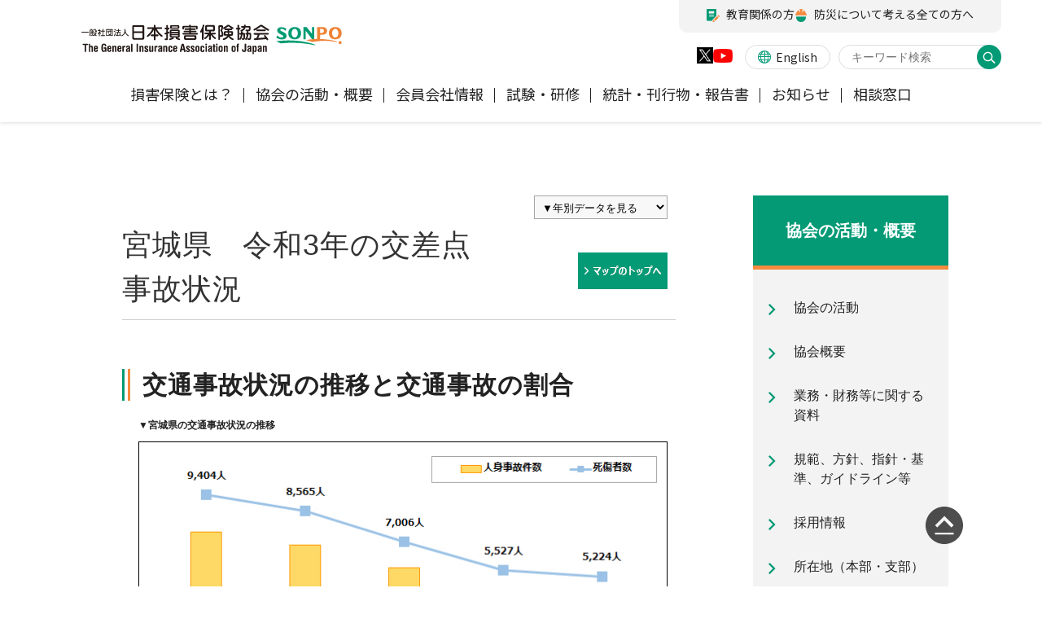

--- FILE ---
content_type: text/html
request_url: https://www.sonpo.or.jp/about/useful/kousaten/2021/04/
body_size: 37746
content:
<!DOCTYPE html>
<html lang="ja">

<head>
	<meta charset="UTF-8">
	<meta name="viewport" content="width=device-width">
	<meta name="theme-color" content="#039A75">
	<meta name="description" content="全国47都道府県で人身事故が多発した交差点のデータをまとめました。交通事故低減のヒントに幅広くご活用ください。">
	<title>宮城県　令和3年の交差点事故状況｜事故多発交差点マップ (2021年版)｜日本損害保険協会</title>
	<meta property="og:site_name" content="日本損害保険協会｜SONPO">
	<meta property="og:title" content="宮城県　令和3年の交差点事故状況｜事故多発交差点マップ (2021年版)｜日本損害保険協会">
	<meta property="og:image" content="/images/ogp.jpg">
	<meta property="og:description" content="全国47都道府県で人身事故が多発した交差点のデータをまとめました。交通事故低減のヒントに幅広くご活用ください。">
	<meta property="og:url" content="http://www.sonpo.or.jp/about/useful/kousaten/2021/04/index.html">
	<meta property="og:type" content="article">
	<link rel="stylesheet" href="/assets_cms/css/common.css">
	<link rel="stylesheet" href="/about/useful/kousaten/css/def.css">
	<link rel="stylesheet" href="/about/useful/kousaten/css/style.css">
	<link rel="stylesheet" href="/about/useful/kousaten/css/skin-2019.css">
	<link rel="stylesheet" href="/about/useful/kousaten/ssi/css/archivelist.css">
	<link rel="stylesheet" href="/about/useful/kousaten/2021/css/kousatenmap.css">
	<script src="/about/useful/kousaten/js/script.js"></script>
	<script>
		var viewport = 767;
	</script>
<!-- Google Tag Manager -->
<script>(function(w,d,s,l,i){w[l]=w[l]||[];w[l].push({'gtm.start':
new Date().getTime(),event:'gtm.js'});var f=d.getElementsByTagName(s)[0],
j=d.createElement(s),dl=l!='dataLayer'?'&l='+l:'';j.async=true;j.src=
'//www.googletagmanager.com/gtm.js?id='+i+dl;f.parentNode.insertBefore(j,f);
})(window,document,'script','dataLayer','GTM-P657P3');</script>
<!-- End Google Tag Manager -->
</head>

<body id="protection">
<!-- Google Tag Manager -->
<noscript><iframe src="//www.googletagmanager.com/ns.html?id=GTM-P657P3"
height="0" width="0" style="display:none;visibility:hidden"></iframe></noscript>
<!-- End Google Tag Manager -->
	<header class="l-mainheader nav-close-sp header-full-pc gtmAnalytics--header" class="gtmAnalytics--header">
	<div class="l-mainheader__inner">
		<div class="l-mainheader__logo"><a href="/index.html"><img src="/bs9fm90000000066-att/header-logo.svg" alt="日本損害保険協会" /></a></div>
		<div class="l-mainheader__navtoggle"><a href="#menu" aria-hidden="true"><span>MENU</span></a></div>
		<div class="l-mainheader__search"><a class="icon-search" href="#search" role="button"><span>検索</span></a></div>
	</div>
	<div class="l-mainnav">
		<div class="l-mainnav__inner">
			<div class="l-mainnav__main">

				<ul class="l-mainnav__sns">
					<li class="l-mainnav__sns-x">
						<a href="https://twitter.com/sonpokyokai" target="_blank">
							<img src="/assets_cms/images/icon-sns-x.png" alt="公式X"><span>公式Xアカウント</span>
						</a>
					</li>
					<li class="l-mainnav__sns-yt">
						<a href="https://www.youtube.com/@sonpokyokai" target="_blank">
							<img src="/assets_cms/images/icon-sns-youtube.png" alt="公式YouTube"><span>公式YouTubeチャンネル</span>
						</a>
					</li>
				</ul>


				<nav class="l-mainnav__gnav">
					<ul>
						<li><a href="/insurance/index.html" data-subnav="subnav1" data-subnavmenu="subnav1-menu"><span>損害保険とは？</span></a></li>
						<li><a href="/about/index.html" data-subnav="subnav2" data-subnavmenu="subnav2-menu"><span>協会の活動・概要</span></a></li>
						<li><a href="/member/index.html" data-subnav="subnav3" data-subnavmenu="subnav3-menu"><span>会員会社情報</span></a></li>
						<li><a href="/exam/index.html" data-subnav="subnav4" data-subnavmenu="subnav4-menu"><span>試験・研修</span></a></li>
						<li><a href="/report/index.html" data-subnav="subnav5" data-subnavmenu="subnav5-menu"><span>統計・刊行物・報告書</span></a></li>
						<li><a href="/news/index.html" data-subnav="subnav6" data-subnavmenu="subnav6-menu"><span>お知らせ</span></a></li>
						<li><a href="/soudan/index.html" data-subnav="subnav7" data-subnavmenu="subnav7-menu"><span>相談窓口</span></a></li>
					</ul>
				</nav>

				<div class="l-mainnav__other">
					<ul class="l-mainnav__other__language">
						<li>
							<a href="/en/">
								<span><i class="icon-lang"></i>English</span>
							</a>

						</li>
					</ul>
					<div class="l-mainheader__pcsearch">
						<div class="mf_finder_header">
							<mf-search-box placeholder="キーワード検索" options-hidden="true" doctype-hidden="true"
								submit-text=""
								ajax-url="https://finder.api.mf.marsflag.com/api/v1/finder_service/documents/bc35e0a2/search"
								serp-url="/search.html#/" use-std-serp="true" ignore-search-result="true"
								imgsize-default="2" :suggest-max="0"></mf-search-box>
						</div>
						<script src="//ce.mf.marsflag.com/latest/js/mf-search.js"></script>
					</div>
				</div>
			</div>

			<nav class="l-mainnav__subnav" id="subnav1"><a class="l-mainnav__drillup icon-chevron_left" href="#nav-dorillup" aria-hidden="true" tabindex="-1">メニューTOPへ戻る</a>
				<dl>
					<dt>損害保険とは？</dt>
					<dd>
						<ul class="l-mainnav__subnav__navlist" id="subnav1-menu">
							<li class="l-mainnav__subnav__cattop">
								<a href="/insurance/index.html">
									<span>損害保険とは？トップ</span>
								</a>
							</li>
							<li>
								<a href="/insurance/jibai/index.html">
									<span>自賠責保険</span>
								</a>
							</li>
							<li>
								<a href="/insurance/car/index.html">
									<span>自動車保険</span>
								</a>
							</li>
							<li>
								<a href="/insurance/kasai/index.html">
									<span>火災保険</span>
								</a>
							</li>
							<li>
								<a href="/insurance/jishin/index.html">
									<span>地震保険</span>
								</a>
							</li>
							<li>
								<a href="/insurance/shogai/index.html">
									<span>傷害保険</span>
								</a>
							</li>
							<li>
								<a href="/insurance/medical/index.html">
									<span>医療・介護保険</span>
								</a>
							</li>
							<li>
								<a href="/insurance/compensation/index.html">
									<span>個人賠償責任</span>
								</a>
							</li>
							<li>
								<a href="/insurance/shizen/index.html">
									<span>風水雪災等による損害を補償する損害保険</span>
								</a>
							</li>
							<li>
								<a href="/insurance/pet/index.html">
									<span>ペット保険</span>
								</a>
							</li>
						</ul>

						<ul class="l-mainnav__subnav__banner">
							<li>
								<a href="http://soudanguide.sonpo.or.jp/" target="_blank">
									<img src="/bs9fm90000000066-img/header-banner-qa.png" alt=""><span>損害保険Q&amp;A</span>
								</a>
							</li>
							<li>
								<a href="/wakaru/">
									<img src="/bs9fm90000000066-img/honto.jpg" alt=""><span>消費者向け専用サイト「そんぽのホント」</span>
								</a>
							</li>
							<li>
								<a href="https://www.jishin-hoken.jp/" target="_blank">
									<img src="/bs9fm90000000066-img/ev7otb000000078m.jpg" alt=""><span>地震保険特設サイト</span>
								</a>
							</li>
							<li>
								<a href="https://www.jibaisekihoken-koho.jp/" target="_blank">
									<img src="/bs9fm90000000066-img/Top_Grobalnavi120×120.png" alt=""><span>自賠責保険特設サイト</span>
								</a>
							</li>
							<li>
								<a href="https://www.sonpo.or.jp/sme_insurance/">
									<img src="/bs9fm90000000066-img/banner_120-120.jpg" alt=""><span>事業者向け保険特設サイト</span>
								</a>
							</li>
							<li>
								<a href="http://hikaku.sonpo.or.jp/" target="_blank">
									<img src="/bs9fm90000000066-img/sq_sm8.jpg" alt=""><span>自動車保険商品の比較サイト</span>
								</a>
							</li>
						</ul>
					</dd>
				</dl>
			</nav>

			<nav class="l-mainnav__subnav" id="subnav2"><a class="l-mainnav__drillup icon-chevron_left" href="#nav-dorillup" aria-hidden="true" tabindex="-1">メニューTOPへ戻る</a>
				<dl>
					<dt>協会の活動・概要</dt>
					<dd>
						<ul class="l-mainnav__subnav__navlist" id="subnav2-menu">
							<li class="l-mainnav__subnav__cattop">
								<a href="/about/index.html">
									<span>協会の活動・概要トップ</span>
								</a>
							</li>
							<li>
								<a href="/about/efforts/index.html">
									<span>協会の活動</span>
								</a>
							</li>
							<li>
								<a href="/about/gaiyo/index.html">
									<span>協会概要</span>
								</a>
							</li>
							<li>
								<a href="/about/financial/index.html">
									<span>業務・財務等に関する資料</span>
								</a>
							</li>
							<li>
								<a href="/about/guideline/index.html">
									<span>規範、方針、指針・基準、ガイドライン等</span>
								</a>
							</li>
							<li>
								<a href="/about/recruit/index.html">
									<span>採用情報</span>
								</a>
							</li>
							<li>
								<a href="/about/address/index.html">
									<span>所在地（本部・支部）</span>
								</a>
							</li>
							<li>
								<a href="/about/useful/index.html">
									<span>損害保険お役立ち情報</span>
								</a>
							</li>
						</ul>

						<ul class="l-mainnav__subnav__banner">
							<li>
								<a href="http://jibai-info.jp/" target="_blank">
									<img src="/bs9fm90000000066-img/sq_sm7.jpg" alt=""><span>自賠責運用益拠出事業について</span>
								</a>
							</li>
							<li>
								<a href="/education/others/instructor/" target="_blank">
									<img src="/bs9fm90000000066-img/header-banner-lecture.png" alt=""><span>講師派遣のお申し込み</span>
								</a>
							</li>
							<li>
								<a href="/about/efforts/ClimateChange/">
									<img src="/bs9fm90000000066-img/sq_sm10.png" alt=""><span>気候変動に関する取組み</span>
								</a>
							</li>
							<li>
								<a href="/about/efforts/reduction/dizaster/kizou/">
									<img src="/bs9fm90000000066-img/sq_sm13.jpg" alt=""><span>軽消防自動車・高規格救急自動車の寄贈を通じた社会貢献活動</span>
								</a>
							</li>
						</ul>

					</dd>
				</dl>
			</nav>

			<nav class="l-mainnav__subnav" id="subnav3"><a class="l-mainnav__drillup icon-chevron_left" href="#nav-dorillup" aria-hidden="true" tabindex="-1">メニューTOPへ戻る</a>
				<dl>
					<dt>会員会社情報</dt>
					<dd>
						<ul class="l-mainnav__subnav__navlist" id="subnav3-menu">
							<li class="l-mainnav__subnav__cattop">
								<a href="/member/index.html">
									<span>会員会社情報トップ</span>
								</a>
							</li>
							<li>
								<a href="/member/gaikyou/index.html">
									<span>損害保険会社の概況</span>
								</a>
							</li>
							<li>
								<a href="/member/kakusyasyouhin/index.html">
									<span>各社の商品について</span>
								</a>
							</li>
							<li>
								<a href="/member/comment/index.html">
									<span>お客様の声を受けた取り組み</span>
								</a>
							</li>
							<li>
								<a href="/member/third/index.html">
									<span>保険金の支払状況（第三分野）</span>
								</a>
							</li>
							<li>
								<a href="/member/link/index.html">
									<span>会員会社等一覧</span>
								</a>
							</li>
						</ul>
						<ul class="l-mainnav__subnav__banner">
							<li>
								<a href="/news/member/index.html">
									<img src="/bs9fm90000000066-img/member.jpg" alt=""><span>会員各社ニュースリリース</span>
								</a>
							</li>
						</ul>
					</dd>
				</dl>
			</nav>

			<nav class="l-mainnav__subnav" id="subnav4"><a class="l-mainnav__drillup icon-chevron_left" href="#nav-dorillup" aria-hidden="true" tabindex="-1">メニューTOPへ戻る</a>
				<dl>
					<dt>試験・研修</dt>
					<dd>
						<ul class="l-mainnav__subnav__navlist" id="subnav4-menu">
							<li class="l-mainnav__subnav__cattop">
								<a href="/exam/index.html">
									<span>試験・研修トップ</span>
								</a>
							</li>
							<li>
								<a href="/exam/dairiten/index.html">
									<span>損害保険代理店について</span>
								</a>
							</li>
							<li>
								<a href="/exam/kanteinin/index.html">
									<span>「損害保険登録鑑定人」認定試験</span>
								</a>
							</li>
							<li>
								<a href="/exam/adjuster/index.html">
									<span>アジャスター試験</span>
								</a>
							</li>
							<li>
								<a href="/exam/iryoukenshu/index.html">
									<span>医療研修</span>
								</a>
							</li>
							<li>
								<a href="/exam/kenkyujyosei/index.html">
									<span>交通事故医療研究助成</span>
								</a>
							</li>
						</ul>
						<ul class="l-mainnav__subnav__banner">
							<li>
								<a href="http://www.sonpo-dairiten.jp/">
									<img src="/bs9fm90000000066-img/shiken.jpg" alt=""><span>損害保険代理店試験公式サイト</span>
								</a>
							</li>
						</ul>
					</dd>
				</dl>
			</nav>

			<nav class="l-mainnav__subnav" id="subnav5"><a class="l-mainnav__drillup icon-chevron_left" href="#nav-dorillup" aria-hidden="true" tabindex="-1">メニューTOPへ戻る</a>
				<dl>
					<dt>統計・刊行物・報告書</dt>
					<dd>
						<ul class="l-mainnav__subnav__navlist" id="subnav5-menu">
							<li class="l-mainnav__subnav__cattop">
								<a href="/report/index.html">
									<span>統計・刊行物・報告書トップ</span>
								</a>
							</li>
							<li>
								<a href="/report/statistics/index.html">
									<span>統計</span>
								</a>
							</li>
							<li>
								<a href="/report/publish/index.html">
									<span>刊行物・報告書</span>
								</a>
							</li>
						</ul>
						<ul class="l-mainnav__subnav__banner">
							<li>
								<a href="/report/publish/koutsu/">
									<img src="/bs9fm90000000066-img/sq_sm6.jpg" alt=""><span>高齢者の交通事故防止</span>
								</a>
							</li>
						</ul>
					</dd>
				</dl>
			</nav>

			<nav class="l-mainnav__subnav" id="subnav6"><a class="l-mainnav__drillup icon-chevron_left" href="#nav-dorillup" aria-hidden="true" tabindex="-1">メニューTOPへ戻る</a>
				<dl>
					<dt>お知らせ</dt>
					<dd>
						<ul class="l-mainnav__subnav__navlist" id="subnav6-menu">
							<li class="l-mainnav__subnav__cattop">
								<a href="/news/index.html">
									<span>お知らせトップ</span>
								</a>
							</li>
							<li>
								<a href="/news/new_info/index.html">
									<span>最新情報</span>
								</a>
							</li>
							<li>
								<a href="/news/release/index.html">
									<span>協会ニュースリリース</span>
								</a>
							</li>
							<li>
								<a href="/news/member/index.html">
									<span>会員各社ニュースリリース</span>
								</a>
							</li>
							<li>
								<a href="/news/notice/index.html">
									<span>協会からのお知らせ</span>
								</a>
							</li>
							<li>
								<a href="/news/branch/index.html">
									<span>協会各地の活動</span>
								</a>
							</li>
						</ul>
						<ul class="l-mainnav__subnav__banner">
							<li>
								<a href="/news/index.html#anchor-1">
									<span>自然災害（風災・水災・震災等）の補償に関するお知らせ</span>
								</a>
							</li>
							<li>
								<a href="/news/index.html#anchor-2">
									<span>損害保険ご利用にあたっての注意点</span>
								</a>
							</li>
							<li>
								<a href="/news/index.html#anchor-3">
									<span>信頼回復に向けた取り組み</span>
								</a>
							</li>
						</ul>
					</dd>
				</dl>
			</nav>

			<nav class="l-mainnav__subnav" id="subnav7"><a class="l-mainnav__drillup icon-chevron_left" href="#nav-dorillup" aria-hidden="true" tabindex="-1">メニューTOPへ戻る</a>
				<dl>
					<dt>相談窓口</dt>
					<dd>
						<ul class="l-mainnav__subnav__navlist" id="subnav7-menu">
							<li class="l-mainnav__subnav__cattop">
								<a href="/soudan/index.html">
									<span>相談窓口トップ</span>
								</a>
							</li>
							<li>
								<a href="/soudan/reference.html">
									<span>損害保険会社の相談窓口</span>
								</a>
							</li>
							<li>
								<a href="/soudan/icrcd.html">
									<span>自然災害損保契約のご照会</span>
								</a>
							</li>
							<li>
								<a href="/soudan/link.html">
									<span>他の紛争解決機関等</span>
								</a>
							</li>
						</ul>
					</dd>
				</dl>
			</nav>
		</div>
	</div>

	<nav class="l-mainheader__utility">
		<ul>
			<li>
				<a href="/education/">
					<span class="icon-education">教育関係の方</span>
				</a>
			</li>
			<li>
				<a href="https://sonpo-bosai.jp/" target="_blank">
					<span class="icon-disaster">防災について考える全ての方へ</span>
				</a>
			</li>
		</ul>
	</nav>
</header>
	<!---->
	<!-- パンくずリスト-->
	<!---->
	<div class="l-breadcrumb"></div><!-- /-->
	<div class="l-main">
		<main class="l-main__content">
			<section>
				<!-- コンテンツエリア -->
				<div id="content">
					<!-- content title -->
					<!--プル-->
					<table width="670" cellspacing="0" cellpadding="0" style="margin-bottom:5px;">
						<tr valign="top">
							<td>
								<script src="/about/useful/kousaten/js/pulldown04.js" type="text/JavaScript"></script>
							</td>
						</tr>
					</table>
					<!--プル終了-->
					<table width="670" cellspacing="0" cellpadding="0" style="margin:0px;">
						<tr valign="top">
							<td width="450">
								<h2 class="lineCFhead"><span class="text2">宮城県　令和3年の交差点事故状況</span>
							</td>
							<td width="220" align="right"><a href="/about/useful/kousaten/2021/"><img src="/about/useful/kousaten/img/backmap.gif" width="110" height="45" border="0" alt="マップのトップへ" /></a></td>
						</tr>
					</table><!-- //content title -->
					<div class="lineCF"></div><!-- main contents -->
					<!--棒グラフ　円グラフ1スタート-->
					<div class="subt2 addTitle">
						<div class="frm">
							<p class="text2">交通事故状況の推移と交通事故の割合</p>
						</div>
					</div>
					<div class="contentBlock2">
						<!-- new rayout -->
						<p class="kousaten-index-graph-ttl"><span>▼</span>宮城県の交通事故状況の推移</p>
						<div class="kousaten-index-graph"><img src="../data/graph04.jpg"></div>
						<div class="kousatendescription">※データ出典:公益財団法人交通事故総合分析センターより</div>
						
						<div class="kousaten-index-column">
							<div class="kousaten-index-column-col">
								<p class="kousaten-index-graph-ttl"><span>▼</span>全交通事故件数に占める交差点事故の割合</p>
								<iframe frameborder="0" scrolling="no" marginheight="0" marginwidth="0" src="../data/g0400.html"></iframe>
								<p class="kousaten-index-graph-txt">全交通事故件数　4,286件</p>
							</div>
							<div class="kousaten-index-column-col">
								<p class="kousaten-index-graph-ttl"><span>▼</span>全交通事故死者数に占める交差点事故死者数の割合</p>
								<iframe frameborder="0" scrolling="no" marginheight="0" marginwidth="0" src="../data/d0400.html"></iframe>
								<p class="kousaten-index-graph-txt">全交通事故死者数　42人</p>
							</div>
						</div>
						<div class="flex"></div>
						<!-- / new rayout -->
					</div>
					<!--ここからこの県のワースト交差点の傾向と説明-->
					<div class="subt2">
						<div class="frm">
							<p class="text2">令和3年のワースト交差点で発生した事故について（河北新報社調べ）</p>
						</div>
					</div>
					<div class="contentBlock2">
						<table border="0" class="text2">
							<tr>
								<td width="340"><strong>
										<!--事故の傾向-->令和3年は、ワースト交差点7箇所で、42件の事故が発生しています。<br />
このうち、追突事故（14件）が特に多く発生しています。次いで多かったのが、左折事故（7件）となっています。</strong></td>
								<!--事故の傾向ここまで-->
								<!--ここからは、47都道府県で全て同じ要素・テキスト-->
								<td width="320" align="right">
									<!--このtd部分に、補助ページへのボタンを入れます。--><a href="/about/useful/kousaten/check" target="_blank"><img src="/about/useful/kousaten/img/safety_ref.gif" width="150" height="60" style="margin-bottom:5px;margin-right:5px;"></a><a href="javascript:openwin_ruikei('../ruikei_kaisetsu.html')"><img src="/about/useful/kousaten/img/support_ref.gif" width="150" height="60" style="margin-bottom:5px;"></a></td>
							</tr>
							<tr>
								<td colspan="2">交通事故は、自動車だけでなく歩行者・自転車などの行動が原因となることもあります。 交差点を通行する全ての人が、周囲をよく確認しながら、万一の場合にも対応できる速度で無理せず通行するよう、常に心がけましょう。<br><span class="common_txt_add">※交差点名の下の記載は、過去5年間（平成28年～令和2年）にワースト5に該当したことを表しています。</span></td>
							</tr>
						</table>
					</div>
					<!--この県のワースト交差点の傾向と説明ここまで-->
					<!-- dotlineライン-->
					<div align="center" style="margin:20px 10px;">
						<table width="650" cellpadding="0" cellspacing="0" border="0" class="text2">
							<tr>
								<td width="650"><img src="/about/useful/kousaten/img/dotline_w660.gif" width="650"></td>
							</tr>
						</table>
					</div>
					<!--ここまでグラフ-->
					<!--ここから交差点情報とマップ-->
					<div id="kousateninfoarea" class="clearfix">
						<div class="kousatenmapinfo">地図上のアルファベットまたは交差点名をクリックすると詳細ページが表示されます。</div>
						<div id="kousatenmaplist" class="text2">
							<ul>
								<li><a href="0401.html" class="first">【令和3年　ワースト1】<strong>仙台バイパス六丁目交差点（9件）</strong></a></li>
								<li class="historyIcon">
<span>平成28年掲載</span><span>平成29年掲載</span><span>平成30年掲載</span><span>令和元年掲載</span><span>令和2年掲載</span>
								</li>
								<li><a href="0402.html" class="second">【令和3年　ワースト2】<strong>根岸交差点（8件）</strong></a></li>
								<li class="historyIcon">
<span>平成29年掲載</span><span>平成30年掲載</span><span>令和元年掲載</span><span>令和2年掲載</span>
								</li>
								<li><a href="0403.html" class="third">【令和3年　ワースト3】<strong>仙台バイパス運転免許センター入口交差点（5件）</strong></a></li>
								<li class="historyIcon">
<span>平成28年掲載</span>
								</li>
								<li><a href="0404.html" class="fourth">【令和3年　ワースト3】<strong>山下清水町交差点（5件）</strong></a></li>
								<li class="historyIcon">
<span class="nodata">過去5年間掲載なし</span>
								</li>
								<li><a href="0405.html" class="fifth">【令和3年　ワースト3】<strong>愛宕神社下交差点（5件）</strong></a></li>
								<li class="historyIcon">
<span>平成29年掲載</span>
								</li>
								<li><a href="0406.html" class="sixth">【令和3年　ワースト3】<strong>河原町二丁目交差点（5件）</strong></a></li>
								<li class="historyIcon">
<span class="nodata">過去5年間掲載なし</span>
								</li>
								<li><a href="0407.html" class="seventh">【令和3年　ワースト3】<strong>広瀬橋南たもと交差点（5件）</strong></a></li>
								<li class="historyIcon">
<span class="nodata">過去5年間掲載なし</span>
								</li>
							</ul>
						</div><map name="map04">
  <area shape="rect" coords="364,188,381,201" href="0401.html" alt="" />
  <area shape="rect" coords="248,219,264,233" href="0402.html" alt="" />
  <area shape="rect" coords="249,189,265,202" href="0403.html" alt="" />
  <area shape="rect" coords="443,126,457,140" href="0404.html" alt="" />
  <area shape="rect" coords="250,204,265,216" href="0405.html" alt="" />
  <area shape="rect" coords="367,204,379,217" href="0406.html" alt="" />
  <area shape="rect" coords="366,220,381,234" href="0407.html" alt="" />


						</map>
						<div class="mapArea650"><img src="../img/map04.gif" usemap="#map04"></div>
						<!--/.mapArea650-->
						<div class="kousatendescription2">※この「ワースト」という表現は、「事故件数の多い順」という意味で便宜的に並べるために付与したものです。<br />　各事故の状況や損害・被害の程度を加味した順位付けではありません。</div>
					</div>
					<!--kousatenmaparea end-->
					<!--ここまで交差点情報とマップ-->
					<!-- 警察本部の取組みのご紹介-->
					<div class="contentBlock2" style="margin-top:15px;">
						<div class="boxGrayLine text2">
							<div style="position:relative;">
								<p class="sankou"><strong>地元警察本部の取組</strong></p>
							</div>
							<div class="lineDA"></div>
							<div class="torikumi auto-link">
								<dl>
									<dt>1.警察として注力している交通安全対策および交差点事故対策の課題</dt>
									<dd>
										<ul class="kousatendot">
											<li>みやぎ交通死亡事故ゼロキャンペーン<br>
県内で多く読まれている地方紙の河北新報に、交通安全についての記事を掲載しています。<br>
https://www.police.pref.miyagi.jp/kikaku/zero/zero.html</li>
											<li>宮城県警察「交通企画課のページ」での情報発信<br>
交通死亡事故速報や交通死亡事故発生注意報、各種事故の発生状況と特徴等を県警ホームページに掲載しています。<br>
https://www.police.pref.miyagi.jp/kikaku/index.html</li>
											<li>「宮城県警察交通企画課公式チャンネル」の公開<br>
動画投稿サイトYouTubeに「宮城県警察交通企画課公式チャンネル」を開設し、交通事故防止についての動画を公開しています。<br>
https://www.youtube.com/channel/UCzFwgY4UzaWB8yiG1NUuqNg</li>
										</ul>
									</dd>
									<dt>2.交通事故多発交差点の改善について</dt>
									<dd>
										<ul class="kousatendot">
											<li>仙台バイパス六丁目交差点（平成26年〜令和3年ワースト1位）<br>
令和3年2月から車両用の信号機を青色矢印灯火による規制とし、直進車・左折車と右折車の通行タイミングを分けることで、右折車による事故の防止を図りました。また、令和3年度、交差点内におけるクリアランス確保等のため全赤秒数を3秒から5秒に変更し、従道路側の右折秒数を2秒延長することにより、朝夕の渋滞緩和を図りました。</li>
											<li>河原町二丁目交差点（広瀬橋北たもと）（令和3年ワースト3位）<br>
令和3年12月、制御機更新に伴う信号灯器の全LED化を実施しました。更に信号現示を一部変更（従道路側左折矢印後の黄色現示を廃止）して、信号機の誤認防止を図りました。</li>
										</ul>
									</dd>
								</dl>
							</div>
						</div>
					</div><!-- 警察本部の取組みのご紹介ここまで-->
					<!-- 地元県警本部へのリンク-->
					<div id="kenkeilist2" class="text2 auto-link">
						<ul>
							<li style="margin-bottom:10px;">地元県警本部ＨＰへのリンク<br>
https://www.police.pref.miyagi.jp/
							</li>
						</ul>
					</div>
					<!--地元県警本部へのリンクここまで-->
					<!--関連コンテンツ-->
					    <!--関連コンテンツ-->
              <div class="text2">

                <img src="/about/useful/kousaten/img/dot_line2.gif">
                <img src="/about/useful/kousaten/img/kanren.gif"><br>

                 <div class="ind osusume">

               <ul>
               	<li style="margin-bottom:10px;">高齢者の方が交通事故被害者にもならないためには？</li>
                <li style="margin-bottom:10px;"><a href="/report/publish/bousai/senior/index.html" onclick="_gaq.push(['_trackEvent', '/report/publish/bousai/senior/index.html', 'kousatekanren']);" class="arw2">高齢者の交通事故防止　動画・チラシ</a></li>
                <li style="margin-bottom:10px;">エコドライブと安全運転の関係、知ってる？</li>
                <li style="margin-bottom:10px;"><a href="/about/efforts/eco/eco-safe-drive/about.html" onclick="_gaq.push(['_trackEvent', '/about/efforts/eco/eco-safe-drive/about.html', 'kousatekanren']);" class="arw2">エコ安全ドライブ</a></li>
                <li style="margin-bottom:10px;">自転車運転に潜む危険。高額賠償例も？</li>
                <li style="margin-bottom:10px;"><a href="/about/useful/jitensya/index.html" onclick="_gaq.push(['_trackEvent', '/about/useful/jitensya/index.html', 'kousatekanren']);" class="arw2">自転車事故と保険</a></li>

                <li style="margin-bottom:10px;">交通事故の被害者になったら？</li>
                <li style="margin-bottom:10px;"><a href="/report/publish/bousai/trf_0001.html" onclick="_gaq.push(['_trackEvent', '/report/publish/bousai/trf_0001.html', 'kousatekanren']);" class="arw2">交通事故被害者のために</a></li>
                 <li style="margin-bottom:10px;">飲酒運転事故が多いのはどこの都道府県？</li>
               <li style="margin-bottom:10px;"><a href="/about/useful/insyu/kenbetsu.html" onclick="_gaq.push(['_trackEvent', '/about/useful/insyu/kenbetsu.html', 'kousatekanren']);" class="arw2">都道府県別飲酒運転事故の状況</a></li>
                 <li style="margin-bottom:10px;">効果的な自動車盗難対策は？</li>
               <li style="margin-bottom:10px;"><a href="/about/useful/jidoshatounan/5rules.html" onclick="_gaq.push(['_trackEvent', '/about/useful/jidoshatounan/5rules.html', 'kousatekanren']);" class="arw2">自動車盗難対策</a></li>

                </ul>
                </div></div>
                <!--/関連コンテンツ-->

					<!--/関連コンテンツ-->
					<!-- /main contents -->
					<!-- //中見出し -->
					<div class="lineCF"></div>
				</div><!-- //コンテンツエリア -->
			</section>
		</main>
		
<nav class="l-main__localnav">
	<dl>
		<dt>協会の活動・概要</dt>

		<dd>
			<ul>
				
					<li ><a href="/about/efforts/index.html" ><span>協会の活動</span></a></li>
				
					<li ><a href="/about/gaiyo/index.html" ><span>協会概要</span></a></li>
				
					<li ><a href="/about/financial/index.html" ><span>業務・財務等に関する資料</span></a></li>
				
					<li ><a href="/about/guideline/index.html" ><span>規範、方針、指針・基準、ガイドライン等</span></a></li>
				
					<li ><a href="/about/recruit/index.html" ><span>採用情報</span></a></li>
				
					<li ><a href="/about/address/index.html" ><span>所在地（本部・支部）</span></a></li>
				
					<li ><a href="/about/useful/index.html" ><span>損害保険お役立ち情報</span></a></li>
				
			</ul>
		</dd>

	</dl>
</nav>

	</div>

	<footer class="l-mainfooter gtmAnalytics--footer">
	<div class="l-backtohead"><a href="#backtohead" aria-label="ページの先頭に戻る"></a></div>
	<div class="l-mainfooter__inner">
		<nav class="l-mainfooter__nav">
			<dl>
				<dt><a href="/insurance/index.html">損害保険とは？</a></dt>
				<dd>
					<ul>
						<li><a href="/jibai/index.html">自賠責保険</a></li>
						<li><a href="/insurance/car/index.html">自動車保険</a></li>
						<li><a href="/insurance/kasai/index.html">火災保険</a></li>
						<li><a href="/insurance/jishin/index.html">地震保険</a></li>
						<li><a href="/insurance/shogai/index.html">傷害保険</a></li>
						<li><a href="/insurance/medical/index.html">医療・介護保険</a></li>
						<li><a href="/insurance/compensation/index.html">個人賠償責任保険</a></li>
						<li><a href="/insurance/shizen/index.html">風水雪災等による損害を補償する損害保険</a></li>
						<li><a href="/insurance/pet/index.html">ペット保険</a></li>
					</ul>
				</dd>
			</dl>
			<dl>
				<dt><a href="/about/index.html">協会の活動・概要</a></dt>
				<dd>
					<ul>
						<li><a href="/about/efforts/index.html">協会の活動</a></li>
						<li><a href="/about/gaiyo/index.html">協会概要</a></li>
						<li><a href="/about/guideline/index.html">業務・財務等に関する資料 規範、方針、指針・基準、ガイドライン等</a></li>
						<li><a href="/about/recruit/index.html">採用情報</a></li>
						<li><a href="/about/address/index.html">所在地（本部・支部）</a></li>
						<li><a href="/about/useful/index.html">損害保険お役立ち情報</a></li>
					</ul>
				</dd>
			</dl>
			<dl>
				<dt><a href="/member/index.html">会員会社情報</a></dt>
				<dd>
					<ul>
						<li><a href="/member/gaikyou/index.html">損害保険会社の概況</a></li>
						<li><a href="/member/kakusyasyouhin/index.html">各社の商品について</a></li>
						<li><a href="/member/comment/index.html">お客様の声を受けた取り組み</a></li>
						<li><a href="/member/third/index.html">保険金の支払状況（第三分野）</a></li>
						<li><a href="/member/link/index.html">会員会社等一覧</a></li>
					</ul>
				</dd>
			</dl>
			<dl>
				<dt><a href="/exam/index.html">試験・研修</a></dt>
				<dd>
					<ul>
						<li><a href="/exam/dairiten/index.html">損害保険代理店について</a></li>
						<li><a href="/exam/kanteinin/index.html">「損害保険登録鑑定人」認定試験 アジャスター試験</a></li>
						<li><a href="/exam/adjuster/index.html">アジャスター試験</a></li>
						<li><a href="/exam/iryoukenshu/index.html">医療研修</a></li>
						<li><a href="/exam/kenkyujyosei/index.html">交通事故医療研究助成</a></li>
					</ul>
				</dd>
			</dl>
			<dl>
				<dt><a href="/report/index.html">統計・刊行物・報告書</a></dt>
				<dd>
					<ul>
						<li><a href="/report/statistics/index.html">統計</a></li>
						<li><a href="/report/publish/index.html">刊行物・報告書</a></li>
					</ul>
				</dd>
			</dl>
		</nav>
		<nav class="l-mainfooter__utility">
			<ul>
				<li><a href="/sitemap/index.html">サイトマップ</a></li>
				<li><a href="/notice/index.html">著作権・リンク等について</a></li>
				<li><a href="/support/index.html">視覚的に閲覧が難しい方へ</a></li>
				<li><a href="/individual/ndex.html">当協会の個人情報に関する取扱いについて</a></li>
			</ul>
			<ul>
				<li><a href="/about/guideline/sns/">SNS公式アカウントの運用ポリシー</a></li>
				<li class="l-mainfooter__snsicon-x"><span><img src="/assets_cms/images/icon-sns-x.png" alt="Xロゴ"></span><a href="https://twitter.com/sonpokyokai" target="_blank" rel="noopener">公式Xアカウント</a></li>
				<li class="l-mainfooter__snsicon-yt"><span><img src="/assets_cms/images/icon-sns-youtube.png" alt="YouTubeロゴ"></span><a href="https://www.youtube.com/@sonpokyokai" target="_blank" rel="noopener">公式YouTubeチャンネル</a></li>
			</ul>
		</nav>

		<div class="l-mainfooter__logo"><img src="/bs9fm90000000066-att/logo.svg" alt="一般社団法人 日本損害保険協会 SONPO." /></div>
		<div class="l-mainfooter__copyright">
			<p>Copyright &copy; The General Insurance Association of Japan. <br class="u-spbr">All rights reserved.</p>
		</div>
	</div>
</footer>
	<div class="l-search-modal">
	<div class="l-search-modal__inner">
		<div class="l-search-modal__close"><a href="#close"><span>CLOSE</span></a></div>
		<dl class="mf_finder_header">
			<dt>サイト内検索</dt>
			<dd>
				<mf-search-box options-hidden="true" doctype-hidden="true" submit-text="" ajax-url="https://finder.api.mf.marsflag.com/api/v1/finder_service/documents/bc35e0a2/search" serp-url="/search.html#/" use-std-serp="true" ignore-search-result="true" imgsize-default="2" :suggest-max="0"></mf-search-box>
			</dd>
		</dl>
	</div>
</div>
	<script src="/assets_cms/js/common-lib.js"></script>
	<script src="/assets_cms/js/common.js"></script>
	<script src="/about/useful/kousaten/js/kousaten.js"></script>
</body>

</html>

--- FILE ---
content_type: text/html
request_url: https://www.sonpo.or.jp/about/useful/kousaten/2021/data/g0400.html
body_size: 1336
content:
<html>
<head>
<meta http-equiv="Content-Type" content="text/html; charset=utf-8" />
<meta http-equiv="Content-Language" content="ja" />
<meta http-equiv="Content-Style-Type" content="text/css" />
<meta http-equiv="Content-Script-Type" content="text/javascript" />
<title>グラフデータ</title>
<style type="text/css">
canvas {border:0px;}
div div {
text-align:right !important;
left:auto !important;
right:20px !important;
}
</style>
<!--[if IE]><script type="text/javascript" src="../html5jp/excanvas/excanvas.js"></script><![endif]-->
<script type="text/javascript" src="../html5jp/graph/circle2.js"></script>
<script type="text/javascript">
window.onload = function() {
	var cg = new html5jp.graph.circle("g0400");
	if( ! cg ) { return; }
	var items = [
		["交差点および交差点付近（2,416件／56.4％）", 56, "#ffd966"],
		["", 44, "#9bc2e6"]
	];
	var params = {
		backgroundColor: "#eeffee",
		shadow: false,
		captionNum: false,
		startAngle: -90,
		otherCaption: "その他"
	};
	cg.draw(items, params);
};
</script>
</head>
<body>
<div><canvas width="308" height="308" id="g0400"></canvas></div>

<script src="https://ajax.googleapis.com/ajax/libs/jquery/3.6.0/jquery.min.js"></script>
<script>
$(function(){
 //div div 要素内の特定の文字列を置換
 $('div div').each(function(){
 var txt = $(this).html();
 $(this).html(txt.replace(/（/g,'<br>（'));
 });
});
</script>
</body>
</html>

--- FILE ---
content_type: text/html
request_url: https://www.sonpo.or.jp/about/useful/kousaten/2021/data/d0400.html
body_size: 1333
content:
<html>
<head>
<meta http-equiv="Content-Type" content="text/html; charset=utf-8" />
<meta http-equiv="Content-Language" content="ja" />
<meta http-equiv="Content-Style-Type" content="text/css" />
<meta http-equiv="Content-Script-Type" content="text/javascript" />
<title>グラフデータ</title>
<style type="text/css">
canvas {border:0px;}
div div {
text-align:right !important;
left:auto !important;
right:20px !important;
}
</style>
<!--[if IE]><script type="text/javascript" src="../html5jp/excanvas/excanvas.js"></script><![endif]-->
<script type="text/javascript" src="../html5jp/graph/circle2.js"></script>
<script type="text/javascript">
window.onload = function() {
	var cg = new html5jp.graph.circle("d0400");
	if( ! cg ) { return; }
	var items = [
		["交差点および交差点付近（10人／23.8％）", 24, "#ffd966"],
		["", 76, "#9bc2e6"]
	];
	var params = {
		backgroundColor: "#eeffee",
		shadow: false,
		captionNum: false,
		startAngle: -90,
		otherCaption: "その他"
	};
	cg.draw(items, params);
};
</script>
</head>
<body>
<div><canvas width="308" height="308" id="d0400"></canvas></div>

<script src="https://ajax.googleapis.com/ajax/libs/jquery/3.6.0/jquery.min.js"></script>
<script>
$(function(){
 //div div 要素内の特定の文字列を置換
 $('div div').each(function(){
 var txt = $(this).html();
 $(this).html(txt.replace(/（/g,'<br>（'));
 });
});
</script>
</body>
</html>

--- FILE ---
content_type: text/css
request_url: https://www.sonpo.or.jp/assets_cms/css/common.css
body_size: 71570
content:
@charset "UTF-8";
/* --------------------
Foundation
---------------------*/

@import url('https://fonts.googleapis.com/css2?family=Noto+Sans+JP:wght@400;500;700&display=swap');

/* Reset */
* {
	box-sizing: border-box;
	margin: 0;
	padding: 0;
	border: 0;
	vertical-align: baseline;
	background: transparent;
	font-weight: inherit;
	font-size: inherit;
	font-style: inherit;
	-webkit-tap-highlight-color: transparent;
}

article,
aside,
details,
figcaption,
figure,
main,
footer,
header,
hgroup,
menu,
nav,
section {
	display: block;
}

ul,
ol {
	list-style: none;
}

blockquote,
q {
	quotes: none;
}

blockquote:before,
blockquote:after,
q:before,
q:after {
	content: none;
}

table {
	border-collapse: collapse;
	border-spacing: 0;
	empty-cells: show;
}

/* Normal style */
sub,
sup {
	position: relative;
	font-size: 75%;
	line-height: 0;
	vertical-align: baseline;
}

sub {
	bottom: -0.25em;
}

sup {
	top: -0.5em;
}

em,
strong {
	font-weight: bold;
}

@font-face {
	font-family: 'sonpo-icons';
	font-display: swap;
	src: url('/assets_cms/fonts/sonpo-icons.ttf') format('truetype'), url('/assets_cms/fonts/sonpo-icons.woff') format('woff'), url('/assets_cms/fonts/sonpo-icons.svgsonpo-icons') format('svg');
	font-weight: normal;
	font-style: normal;
}

.icon,
.icon-search,
.icon-blank,
.icon-caution,
.icon-info,
.icon-q,
.icon-q_sq,
.icon-lang,
.icon-home,
.icon-check,
.icon-excel,
.icon-word,
.icon-pp,
.icon-pdf,
.icon-close,
.icon-plus,
.icon-minus,
.icon-chevron_down,
.icon-chevron_left,
.icon-chevron_right,
.icon-chevron_up,
.icon-circle_left,
.icon-circle_right,
.icon-sitemap {
	font-family: 'sonpo-icons' !important;
	speak: none;
	font-style: normal;
	font-size: inherit;
	font-weight: normal;
	font-variant: normal;
	text-transform: none;
	line-height: 1;
	color: inherit;
}

.icon-search:before {
	content: '';
}

.icon-blank {
	color: #039a75;
}

.icon-blank:before {
	content: '';
}

.icon-caution {
	color: #c3001c;
}

.icon-caution:before {
	content: '';
}

.icon-info:before {
	content: '';
}

.icon-q {
	color: #039a75;
}

.icon-q:before {
	content: '';
}

.icon-q_sq {
	color: #039a75;
}

.icon-q_sq:before {
	content: '';
}

.icon-lang:before {
	content: '';
}

.icon-home:before {
	content: '';
}

.icon-check {
	color: #039a75;
}

.icon-check:before {
	content: '';
}

.icon-excel {
	color: #61a844;
}

.icon-excel:before {
	content: '';
}

.icon-word {
	color: #128bc9;
}

.icon-word:before {
	content: '';
}

.icon-pp {
	color: #e34e37;
}

.icon-pp:before {
	content: '';
}

.icon-pdf {
	color: #c3001c;
}

.icon-pdf:before {
	content: '';
}

.icon-close:before {
	content: '';
}

.icon-plus:before {
	content: '';
}

.icon-minus:before {
	content: '';
}

.icon-chevron_down:before {
	content: '';
}

.icon-chevron_left:before {
	content: '';
}

.icon-chevron_right:before {
	content: '';
}

.icon-chevron_up:before {
	content: '';
}

.icon-circle_left:before {
	content: '';
}

.icon-circle_right {
	color: #039a75;
}

.icon-circle_right:before {
	content: '';
}

.icon-sitemap:before {
	content: '';
}

/* basics */
html {
	font-size: 62.5%;
	background-color: #fff;
}

body {
	font-size: 1.6rem;
	line-height: 1.5;
	font-family: "Noto Sans JP", "ヒラギノ角ゴシック", Hiragino Sans, "MS Pゴシック", sans-serif;
	letter-spacing: 0em;
	color: #222;
	-webkit-text-size-adjust: 100%;
	-webkit-font-smoothing: antialiased;
	-moz-osx-font-smoothing: grayscale;
}

body.fixed {
	width: 100%;
	position: fixed;
}

a {
	text-decoration: none;
	color: #039a75;
}

img {
	width: 100%;
	vertical-align: top;
}

/*--------------------
	Components
---------------------*/
/* svg icon */
.svgicon,
.svgicon-check_sq {
	display: inline-block;
	margin-top: -0.25em;
	vertical-align: middle;
	line-height: 1;
	speak: none;
}

.svgicon::before,
.svgicon-check_sq::before {
	content: '';
	display: block;
	width: 1.1em;
	height: 1.1em;
	background-repeat: no-repeat;
	background-position: center;
	background-size: contain;
}

.svgicon-check_sq::before {
	background-image: url(/assets_cms/images/icon-check_sq.svg);
}

/*----------
	text
----------*/
/* text component */
.c-text,
.c-text--point,
.c-text--data {
	font-size: 1.4rem;
	line-height: 1.8;
	color: #222;
}

.c-text--point {
	font-weight: bold;
	font-size: 2rem;
	line-height: 1.5;
}

.c-text--data {
	font-weight: bold;
	font-size: 3.2rem;
	line-height: 1.5;
}

@media (min-width: 768px) {
	.c-text,
	.c-text--point,
	.c-text--data {
		font-size: 1.6rem;
	}
	.c-text--point {
		font-size: 2rem;
	}
}

/* text utility set */
.txt,
.txt-lg,
.txt-sm,
.txt-strong,
.txt-caution,
.txt-remark,
.txt-scale {
	font-size: 1.6rem;
	line-height: 1.8;
	color: #222;
}

.txt-lg {
	font-size: 1.8rem;
	line-height: 1.5;
}

@media (min-width: 768px) {
	.txt-lg {
		font-size: 2.4rem;
	}
}

.txt-sm {
	font-size: 1.4rem;
}

.txt-strong {
	font-weight: bold;
	line-height: 1.5;
}

.txt-caution {
	font-weight: bold;
	line-height: 1.5;
	color: #c3001c;
}

.txt-remark {
	font-size: 1.2rem;
	line-height: 1.5;
	color: #666;
}

.txt-scale {
	font-size: 1.4rem;
}

@media (min-width: 768px) {
	.txt-scale {
		font-size: 1.6rem;
	}
}

/* text modifier */
.txt--sm {
	font-size: 1.4rem !important;
}

.txt--md {
	font-size: 1.6rem !important;
}

.txt--lg {
	font-size: 1.8rem !important;
}

.txt--xlg {
	font-size: 2rem !important;
}

.txt--bold {
	font-weight: bold !important;
}

.txt--keyc {
	color: #039a75 !important;
}

/* 文中リンク */
@media (min-width: 768px) {
	[class^='txt'] a:hover,
	[class*=' txt'] a:hover,
	[class^='c-txt'] a:hover,
	[class*=' c-txt'] a:hover,
	.txt-link:hover {
		text-decoration: underline;
	}
}

/* icon text */
.c-icontext,
.c-icontext--innerlink {
	padding-left: 1.4em;
	font-size: 1.4rem;
	line-height: 1.8;
	color: #222;
}

.c-icontext [class*='icon-'],
.c-icontext--innerlink [class*='icon-'],
.c-icontext [class*='svgicon-'],
.c-icontext--innerlink [class*='svgicon-'] {
	height: 1.2em;
	width: 1.2em;
	margin-right: 0.2em;
	margin-left: -1.4em;
	display: inline-block;
	vertical-align: middle;
}

.c-icontext a,
.c-icontext--innerlink a {
	color: #222;
}

.c-icontext--innerlink .icon-circle_right {
	color: #039a75;
}

@media (min-width: 768px) {
	.c-icontext,
	.c-icontext--innerlink {
		font-size: 1.6rem;
	}
	.c-icontext a,
	.c-icontext--innerlink a {
		transition: color 0.2s linear;
	}
	.c-icontext a:hover,
	.c-icontext--innerlink a:hover {
		color: #039a75;
	}
	.c-icontext--innerlink {
		font-size: 2rem;
	}
}

/* heading */
.c-heading--prim .c-heading__inner {
	font-size: 2.4rem;
	line-height: 1.5;
}

@media (min-width: 768px) {
	.c-heading--prim .c-heading__inner {
		font-size: 3.6rem;
	}
}

.c-heading--seco {
	position: relative;
	padding-left: 25px;
}

.c-heading--seco::before {
	content: '';
	display: block;
	width: 4px;
	height: 100%;
	border-left: 3px solid #039a75;
	border-right: 3px solid #f48a3f;
	position: absolute;
	top: 0;
	left: 0;
}

.c-heading--seco .c-heading__inner {
	font-weight: bold;
	font-size: 2.2rem;
	line-height: 1.5;
}

@media (min-width: 768px) {
	.c-heading--seco .c-heading__inner {
		font-size: 3rem;
	}
}

.c-heading--tert {
	border-bottom: 2px solid #ddd;
	position: relative;
}

.c-heading--tert::after {
	content: '';
	display: block;
	width: 90px;
	height: 2px;
	position: absolute;
	bottom: -2px;
	left: 0;
	background-color: #039a75;
}

.c-heading--tert .c-heading__inner {
	padding-bottom: 6px;
	font-weight: bold;
	font-size: 2rem;
	line-height: 1.5;
	color: #039a75;
}

@media (min-width: 768px) {
	.c-heading--tert .c-heading__inner {
		padding-bottom: 13px;
		font-size: 2.6rem;
	}
}

.c-heading--quat {
	position: relative;
	padding-left: 20px;
	background-color: #f3f3f3;
}

.c-heading--quat::before {
	content: '';
	display: block;
	width: 3px;
	height: 100%;
	position: absolute;
	top: 0;
	left: 0;
	background-color: #039a75;
}

.c-heading--quat .c-heading__inner {
	padding-top: 5px;
	padding-bottom: 5px;
	font-weight: bold;
	font-size: 1.8rem;
	line-height: 1.5;
}

.c-heading--quin {
	position: relative;
	padding-left: 25px;
}

.c-heading--quin::before {
	content: '';
	display: block;
	width: 15px;
	height: 4px;
	border-top: 3px solid #039a75;
	border-bottom: 3px solid #f48a3f;
	position: absolute;
	top: 0.6em;
	left: 0;
}

.c-heading--quin .c-heading__inner {
	font-weight: bold;
	font-size: 1.6rem;
	line-height: 1.8;
}

/* list */
.c-list li {
	padding-left: 1em;
	position: relative;
	font-size: 1.4rem;
}

.c-list li::before {
	content: '';
	display: block;
	width: 0.6rem;
	height: 0.6rem;
	border-radius: 50%;
	position: absolute;
	top: 0.8em;
	left: 0;
	background-color: #039a75;
	-webkit-transform: translateY(-50%);
	transform: translateY(-50%);
}

.c-list li + li {
	margin-top: 6px;
}

@media (min-width: 768px) {
	.c-list li {
		font-size: 1.6rem;
	}
	.c-list li::before {
		width: 0.8rem;
		height: 0.8rem;
	}
}

.c-ordered li {
	padding-left: 2.2em;
	position: relative;
	font-size: 1.4rem;
}

.c-ordered li + li {
	margin-top: 6px;
}

.c-ordered__no {
	position: absolute;
	top: 0.1em;
	left: 0;
	font-weight: bold;
	font-size: 1.6rem;
	line-height: 1;
}

@media (min-width: 768px) {
	.c-ordered li {
		font-size: 1.6rem;
	}
	.c-ordered__no {
		top: 0.23em;
	}
}

.c-tag,
.c-tag--kc {
	display: inline-block;
	vertical-align: top;
}

.c-tag > span,
.c-tag--kc > span,
.c-tag > a,
.c-tag--kc > a {
	display: block;
	padding: 3px 6px;
	border: 1px solid #ddd;
	background-color: #fff;
	font-size: 1.1rem;
	line-height: 1.2;
	color: #222;
}

.c-tag--kc > span,
.c-tag--kc > a {
	border-color: #039a75;
	color: #039a75;
}

@media (min-width: 768px) {
	.c-tag a,
	.c-tag--kc a {
		cursor: pointer;
		transition: border-color 0.2s linear, background-color 0.2s linear, color 0.2s linear;
	}
	.c-tag a:hover,
	.c-tag--kc a:hover {
		border-color: #039a75;
		background-color: #f1f9f7;
		color: #039a75;
	}
	.c-tag--kc a:hover {
		background-color: #039a75;
		color: #fff;
	}
}

.c-tag-container {
	margin-top: -8px;
	margin-left: -8px;
}

.c-tag-container [class*='c-tag'] {
	margin-left: 8px;
	margin-top: 8px;
}

.c-deflist {
	border-top: 1px dashed #ddd;
}

.c-deflist > dl {
	display: flex;
	flex-wrap: nowrap;
	justify-content: flex-start;
	align-items: flex-start;
}

.c-deflist > dl > dt {
	width: 33.84615%;
	flex: 0 0 33.84615%;
	margin-right: 6.15385%;
	padding: 15px 0;
}

.c-deflist > dl > dd {
	width: 60%;
	flex: 0 0 60%;
	padding: 15px 0;
}

@media (min-width: 768px) {
	.c-deflist > dl > dt {
		width: 18.66667%;
		flex: 0 0 18.66667%;
		margin-right: 2.66667%;
	}
	.c-deflist > dl > dd {
		width: 78.66667%;
		flex: 0 0 78.66667%;
	}
}

.c-halftable {
	display: flex;
	flex-wrap: wrap;
	margin-left: -4%;
}

.c-halftable .c-halftable__item {
	width: 46%;
	max-width: 46%;
	flex: 0 1 46%;
	margin-left: 4%;
	margin-top: 0px;
}

.c-halftable .c-halftable__item:nth-child(-n + 2) {
	margin-top: 0;
}

@media (min-width: 768px) {
	.c-halftable__item > dl > dt {
		width: 35%;
		flex-basis: 35%;
	}
	.c-halftable__item > dl > dd {
		width: 50%;
		flex-basis: 50%;
	}
}

/*　.c-halftableコンポーネントはCMS上で異なる形で実装されたため、その対応 */
[class*='f-column'] .f-column__item:nth-child(n + 3) .c-deflist {
	margin-top: -30px;
}

@media (min-width: 768px) {
	[class*='f-column'] .c-deflist__item > dl > dt {
		width: 35%;
		flex-basis: 35%;
	}
	[class*='f-column'] .c-deflist__item > dl > dd {
		width: 50%;
		flex-basis: 50%;
	}
}

/* table */
.c-table table,
.c-table--min-s table,
.c-table--min-l table {
	width: 100%;
	text-align: left;
	border: none;
}

.c-table caption,
.c-table--min-s caption,
.c-table--min-l caption {
	margin-bottom: 20px;
	text-align: center;
}

.c-table th,
.c-table--min-s th,
.c-table--min-l th,
.c-table td,
.c-table--min-s td,
.c-table--min-l td {
	padding: 10px 20px;
}

.c-table th p,
.c-table--min-s th p,
.c-table--min-l th p,
.c-table td p,
.c-table--min-s td p,
.c-table--min-l td p {
	font-weight: inherit;
}

.c-table th,
.c-table--min-s th,
.c-table--min-l th {
	text-align: left;
	font-weight: bold;
	border: 1px solid #ddd;
}

.c-table th.c-table__headcell,
.c-table--min-s th.c-table__headcell,
.c-table--min-l th.c-table__headcell {
	background-color: #f3f3f3;
}

.c-table td,
.c-table--min-s td,
.c-table--min-l td {
	background-color: #fff;
	border: 1px solid #ddd;
}

.c-table--min-s {
	overflow-x: auto;
}

.c-table--min-s table {
	min-width: 500px;
}

.c-table--min-l {
	overflow-x: auto;
}

.c-table--min-l table {
	min-width: 750px;
}

/* image, video */
.c-image,
.c-image--fix,
.c-image--sq,
.c-image--half,
.c-image--twth {
	position: relative;
	overflow: hidden;
}

.c-image--fix,
.c-image--sq,
.c-image--half,
.c-image--twth {
	padding-bottom: 56.25%;
}

.c-image--fix img,
.c-image--sq img,
.c-image--half img,
.c-image--twth img,
.c-image--fix__element {
	position: absolute;
	top: 0;
	left: 0;
	width: 100%;
	height: 100%;
}

.c-image--fix img,
.c-image--sq img,
.c-image--half img,
.c-image--twth img {
	-o-object-fit: cover;
	object-fit: cover;
	-o-object-position: center;
	object-position: center;
	font-family: 'object-fit: cover; object-position: center;';
}

.c-image--sq {
	padding-bottom: 100%;
}

.c-image--half {
	padding-bottom: 50%;
}

.c-image--twth {
	padding-bottom: 66.66667%;
}

.c-gmap {
	width: 100%;
	height: 0;
	padding-bottom: 77.61194%;
	position: relative;
}

.c-gmap > iframe {
	display: block;
	width: 100%;
	height: 100%;
	border: none;
	position: absolute;
	top: 0;
	left: 0;
}

@media (min-width: 768px) {
	.c-gmap {
		padding-bottom: 51.72414%;
	}
}

/* image container */
.c-image-container,
.c-image-container--md,
.c-image-container--sm,
.c-image-container--video {
	margin-left: auto;
	margin-right: auto;
}

.c-image-container__caption {
	margin-top: 5px;
}

.c-image-container--md {
	max-width: 360px;
}

.c-image-container--sm {
	max-width: 230px;
}

.c-image-container--video {
	max-width: 450px;
}

/* buttons */
.c-button,
.c-button--key,
.c-button--sub,
.c-button--sub2 {
	display: flex;
	flex-wrap: nowrap;
	justify-content: center;
	align-items: center;
	border: 1px solid #ddd;
	position: relative;
	background-color: #fff;
	font-size: 1.6rem;
	line-height: 1.5;
	text-align: center;
	font-weight: bold;
	color: #222;
}

.c-button__inner {
	-webkit-appearance: none;
	display: block;
	width: 100%;
	padding: 7px 40px;
	background: none;
	color: inherit;
	cursor: pointer;
}

.c-button [class*='icon-'],
.c-button--key [class*='icon-'],
.c-button--sub [class*='icon-'],
.c-button--sub2 [class*='icon-'],
.c-button [class*='svgicon-'],
.c-button--key [class*='svgicon-'],
.c-button--sub [class*='svgicon-'],
.c-button--sub2 [class*='svgicon-'] {
	position: absolute;
	height: 1.6rem;
	width: 1.6rem;
	margin: auto;
	position: absolute;
	top: 0;
	bottom: 0;
	left: 15px;
	font-size: 1.6rem;
	pointer-events: none;
	color: #039a75;
}

.c-button__righticon[class*='icon-'],
.c-button__righticon[class*='svgicon-'] {
	left: auto;
	right: 15px;
}

.c-button--key {
	border-color: #039a75;
	background-color: #039a75;
}

.c-button--key [class*='c-button__inner'] {
	color: #fff;
}

.c-button--key [class*='icon-'],
.c-button--key [class*='svgicon-'] {
	color: #fff;
}

.c-button--sub {
	border-color: #f48a3f;
	background-color: #f48a3f;
}

.c-button--sub2 {
	border-color: #c3001c;
	background-color: #c3001c;
}

.c-button--sub [class*='c-button__inner'],
.c-button--sub2 [class*='c-button__inner'] {
	color: #fff;
}

.c-button--sub [class*='icon-'],
.c-button--sub [class*='svgicon-'],
.c-button--sub2 [class*='icon-'],
.c-button--sub2 [class*='svgicon-'] {
	color: #fff;
}

.c-button.disabled,
.disabled.c-button--key,
.disabled.c-button--sub,
.disabled.c-button--sub2 {
	background-color: #ddd !important;
}

.c-button.disabled .c-button__inner,
.disabled.c-button--key .c-button__inner,
.disabled.c-button--sub .c-button__inner,
.disabled.c-button--sub2 .c-button__inner {
	color: #999 !important;
	cursor: default !important;
	pointer-events: none;
}

.c-button.disabled [class*='icon-'],
.disabled.c-button--key [class*='icon-'],
.disabled.c-button--sub [class*='icon-'],
.disabled.c-button--sub2 [class*='icon-'],
.c-button.disabled [class*='svgicon-'],
.disabled.c-button--key [class*='svgicon-'],
.disabled.c-button--sub [class*='svgicon-'],
.disabled.c-button--sub2 [class*='svgicon-'] {
	color: #999 !important;
}

@media (min-width: 768px) {
	.c-button,
	.c-button--key,
	.c-button--sub,
	.c-button--sub2 {
		transition: border-color 0.2s linear, background-color 0.2s linear, color 0.2s linear;
	}
	.c-button:hover:not(.disabled),
	.c-button--key:hover:not(.disabled),
	.c-button--sub:hover:not(.disabled),
	.c-button--sub2:hover:not(.disabled) {
		border-color: #039a75;
		background-color: #f1f9f7;
		color: #039a75;
	}
	.c-button--key:hover:not(.disabled) {
		border-color: #00c594;
		background-color: #00c594;
	}
	.c-button--key:hover:not(.disabled) .c-button__inner {
		color: #fff;
	}
	.c-button--sub:hover:not(.disabled) {
		border-color: #ff4f3d;
		background-color: #ff4f3d;
	}
	.c-button--sub2:hover:not(.disabled) {
		border-color: #ea1534;
		background-color: #ea1534;
	}
	.c-button--sub:hover:not(.disabled) .c-button__inner,
	.c-button--sub2:hover:not(.disabled) .c-button__inner {
		color: #fff;
	}
}

.c-button--wide {
	max-width: 750px;
	flex-basis: 750px;
}

.c-button--wl {
	max-width: 300px;
	flex-basis: 300px;
}

.c-button--wl .c-button__inner {
	padding: 17px 10px;
}

.c-button--wm {
	max-width: 240px;
	flex-basis: 240px;
}

.c-button--ws {
	max-width: 200px;
	flex-basis: 200px;
}

.c-button--ws .c-button__inner {
	font-size: 1.4rem;
	padding: 3px 10px;
}

/* button container */
.c-btn-container,
.c-btn-container--left,
.c-btn-container--double {
	display: flex;
	flex-wrap: nowrap;
	justify-content: center;
	align-items: center;
	width: 100%;
	margin-left: auto;
	margin-right: auto;
}

.c-btn-container--left {
	justify-content: flex-start;
}

@media (max-width: 767px) {
	.c-btn-container--double {
		display: block;
	}
	.c-btn-container--double .c-btn-container__btn {
		margin-left: auto;
		margin-right: auto;
	}
	.c-btn-container--double .c-btn-container__btn + .c-btn-container__btn {
		margin-top: 30px;
	}
}

@media (min-width: 768px) {
	.c-btn-container--double .c-btn-container__btn + .c-btn-container__btn {
		margin-left: 30px;
	}
}

/* tab */
.c-tabs [class*='c-tabs__cols'],
.c-tabs--clack [class*='c-tabs__cols'] {
	display: flex;
	flex-wrap: wrap;
	justify-content: flex-start;
}

.c-tabs [class*='c-tabs__cols'] > li,
.c-tabs--clack [class*='c-tabs__cols'] > li {
	width: 50%;
	flex: 0 0 50%;
	margin-top: -1px;
	margin-left: -1px;
}

.c-tabs [class*='c-tabs__cols'] > li > a,
.c-tabs--clack [class*='c-tabs__cols'] > li > a {
	display: flex;
	align-items: center;
	width: 100%;
	height: 100%;
	padding: 20px 10px;
	border: 1px solid #ddd;
	background-color: #039a75;
	text-align: center;
	font-weight: bold;
	font-size: 1.4rem;
	color: #fff;
	transition: background-color 0.2s linear, color 0.2s linear;
}

.c-tabs [class*='c-tabs__cols'] > li > a > span,
.c-tabs--clack [class*='c-tabs__cols'] > li > a > span {
	width: 100%;
}

.c-tabs [class*='c-tabs__cols'] > li.current > a,
.c-tabs--clack [class*='c-tabs__cols'] > li.current > a {
	border-color: #039a75;
	background-color: #fff;
	color: #039a75;
}

.c-tabs--clack .c-tabs__cols {
	margin-top: -15px;
	margin-left: -4.41176%;
}

.c-tabs--clack .c-tabs__cols > li {
	width: 45.58824%;
	flex: 0 0 45.58824%;
	margin-left: 4.41176%;
	margin-top: 15px;
}

.c-tabs--clack .c-tabs__cols > li > a {
	border: 1px solid #039a75;
}

@media (min-width: 768px) {
	.c-tabs [class*='c-tabs__cols'] > li,
	.c-tabs--clack [class*='c-tabs__cols'] > li {
		width: 25%;
		flex: 1 0 25%;
	}
	.c-tabs [class*='c-tabs__cols'] > li > a,
	.c-tabs--clack [class*='c-tabs__cols'] > li > a {
		font-size: 1.6rem;
	}
	.c-tabs [class*='c-tabs__cols'] > li:not(.current) > a:hover,
	.c-tabs--clack [class*='c-tabs__cols'] > li:not(.current) > a:hover {
		background-color: #00c594;
	}
	.c-tabs .c-tabs__cols--5up > li,
	.c-tabs--clack .c-tabs__cols--5up > li {
		width: 20%;
		flex-basis: 20%;
	}
	.c-tabs--clack .c-tabs__cols {
		margin-left: -2.77778%;
	}
	.c-tabs--clack .c-tabs__cols > li {
		width: 22.22222%;
		flex: 0 0 22.22222%;
		margin-left: 2.77778%;
	}
	.c-tabs--clack .c-tabs__cols > li > a {
		padding: 15px;
		font-size: 2rem;
	}
}

/* サブページ汎用container */
.f-section {
	width: 86.66667%;
	max-width: 750px;
	margin-left: auto;
	margin-right: auto;
}

@media (min-width: 768px) {
	.f-section {
		width: 100%;
	}
}

.f-section--wide {
	width: 86.66667%;
	max-width: 1130px;
	margin-left: auto;
	margin-right: auto;
}

@media (min-width: 768px) {
	.f-section--wide {
		width: 100%;
		min-width: 1130px;
		padding-left: 40px;
		padding-right: 40px;
	}
}

/* 汎用カラムcontainer */
.f-column__item {
	margin-top: 30px;
}

.f-column__item:first-child {
	margin-top: 0;
}

@media (min-width: 768px) {
	.f-column,
	.f-column--2up,
	.f-column--3up,
	.f-column--4up {
		display: flex;
		flex-wrap: wrap;
	}
}

.f-column--2up.f-column--sp {
	margin-left: -4%;
}

.f-column--2up.f-column--sp .f-column__item {
	width: 46%;
	max-width: 46%;
	flex: 0 1 46%;
	margin-left: 4%;
	margin-top: 30px;
}

.f-column--2up.f-column--sp .f-column__item:nth-child(-n + 2) {
	margin-top: 0;
}

@media (min-width: 768px) {
	.f-column--2up {
		margin-left: -4%;
	}
	.f-column--2up .f-column__item {
		width: 46%;
		max-width: 46%;
		flex: 0 1 46%;
		margin-left: 4%;
		margin-top: 30px;
	}
	.f-column--2up .f-column__item:nth-child(-n + 2) {
		margin-top: 0;
	}
}

.f-column--3up.f-column--sp {
	margin-left: -4%;
}

.f-column--3up.f-column--sp .f-column__item {
	width: 29.33333%;
	max-width: 29.33333%;
	flex: 0 1 29.33333%;
	margin-left: 4%;
	margin-top: 30px;
}

.f-column--3up.f-column--sp .f-column__item:nth-child(-n + 3) {
	margin-top: 0;
}

@media (min-width: 768px) {
	.f-column--3up {
		margin-left: -4%;
	}
	.f-column--3up .f-column__item {
		width: 29.33333%;
		max-width: 29.33333%;
		flex: 0 1 29.33333%;
		margin-left: 4%;
		margin-top: 30px;
	}
	.f-column--3up .f-column__item:nth-child(-n + 3) {
		margin-top: 0;
	}
}

.f-column--4up.f-column--sp {
	margin-left: -4%;
}

.f-column--4up.f-column--sp .f-column__item {
	width: 21%;
	max-width: 21%;
	flex: 0 1 21%;
	margin-left: 4%;
	margin-top: 30px;
}

.f-column--4up.f-column--sp .f-column__item:nth-child(-n + 4) {
	margin-top: 0;
}

@media (min-width: 768px) {
	.f-column--4up {
		margin-left: -4%;
	}
	.f-column--4up .f-column__item {
		width: 21%;
		max-width: 21%;
		flex: 0 1 21%;
		margin-left: 4%;
		margin-top: 30px;
	}
	.f-column--4up .f-column__item:nth-child(-n + 4) {
		margin-top: 0;
	}
}

.f-column--h-adjust .f-column__item > * {
	height: 100%;
}

.f-column--sp {
	display: flex;
	flex-wrap: wrap;
}

/* textbox */
.c-checktext {
	padding-left: 40px;
	position: relative;
}

.c-checktext i.icon-check {
	display: block;
	width: 20px;
	height: 20px;
	position: absolute;
	top: 5px;
	left: 0;
	font-size: 20px;
	color: #039a75;
}

.c-question {
	padding-left: 30px;
	position: relative;
}

.c-question i.icon-q_sq {
	display: block;
	width: 20px;
	height: 20px;
	position: absolute;
	top: 5px;
	left: 0;
	font-size: 20px;
	color: #039a75;
}

.c-question > p {
	font-weight: bold;
	font-size: 1.6rem;
	line-height: 1.5;
	color: #222;
}

@media (min-width: 768px) {
	.c-question {
		padding-left: 50px;
	}
	.c-question i.icon-q_sq {
		width: 32px;
		height: 32px;
		top: 0;
		font-size: 32px;
	}
	.c-question > p {
		font-size: 2rem;
	}
}

.c-pointtext {
	position: relative;
	padding-left: 100px;
}

.c-pointtext__point {
	min-width: 80px;
	padding: 0 12px;
	position: absolute;
	top: 0;
	left: 0;
	background-color: #000;
	text-align: center;
	font-weight: bold;
	font-size: 1.6rem;
	line-height: 1.625;
	color: #fff;
}

.c-pointtext > p {
	font-weight: bold;
	font-size: 1.8rem;
	line-height: 1.5;
}

.c-news__inner {
	display: block;
}

.c-news__inner > *:first-child {
	margin-top: 0 !important;
}

.c-news__inner > *:last-child {
	margin-bottom: 0 !important;
}

.c-news__inner .c-news__tags {
	display: inline-block;
	vertical-align: middle;
}

.c-news__date {
	display: inline-block;
	margin-right: 10px;
	vertical-align: middle;
	font-size: 1.2rem;
	line-height: 1.5;
	color: #222;
}

.c-news__content {
	margin-top: 5px;
}

.c-news--icon {
	padding-left: 25px;
	position: relative;
}

.c-news--icon .c-news__content::before {
	content: '';
	display: block;
	width: 16px;
	height: 16px;
	margin-top: 0;
	position: absolute;
	top: 8px;
	left: 0;
	font-family: sonpo-icons;
	font-weight: normal;
	font-size: 16px;
	line-height: 1;
	speak: none;
	color: #039a75;
}

.c-news.newmarked .c-news__content::before,
.newmarked.c-news--icon .c-news__content::before {
	content: 'NEW';
	display: inline-block;
	width: auto;
	height: auto;
	margin-top: -0.3em;
	margin-right: 10px;
	padding: 2px 4px;
	background-color: #f48a3f;
	font-weight: bold;
	font-size: 1.2rem;
	line-height: 1;
	color: #fff;
}

@media (min-width: 768px) {
	.c-news__inner {
		display: flex;
		flex-wrap: nowrap;
		justify-content: flex-start;
		align-items: flex-start;
	}
	.c-news__inner .c-news__tags {
		margin-right: 15px;
		margin-top: -6px;
		flex: 0 0 auto;
	}
	.c-news__date {
		margin-right: 15px;
		flex: 0 0 auto;
		font-size: 1.6rem;
	}
	.c-news__content {
		flex: 1 1 auto;
		margin-top: -0.15em;
		transition: color 0.2s linear;
	}
	.c-news--icon {
		padding-left: 0;
	}
	.c-news--icon .c-news__content {
		padding-left: 30px;
		position: relative;
	}
	.c-news--icon .c-news__content::before {
		top: 7px;
		left: 0;
	}
	.c-news > a:hover .c-news__content,
	.c-news--icon > a:hover .c-news__content {
		color: #039a75;
	}
}

.c-innerlinkbox > *:first-child {
	margin-top: 0 !important;
}

.c-innerlinkbox > *:last-child {
	margin-bottom: 0 !important;
}

.c-innerlinkbox__inner {
	display: block;
	padding-left: 6.15385%;
	padding-right: 10.76923%;
	border-left: 3px solid #039a75;
	position: relative;
}

.c-innerlinkbox__inner::before {
	content: '';
	display: block;
	width: 16px;
	height: 16px;
	margin: auto;
	position: absolute;
	top: 0;
	bottom: 0;
	right: 0;
	font-family: sonpo-icons;
	font-weight: normal;
	font-size: 16px;
	line-height: 1;
	speak: none;
	color: #039a75;
}

.c-innerlinkbox__title {
	margin-bottom: 10px;
}

@media (min-width: 768px) {
	.c-innerlinkbox__inner {
		padding-left: 20px;
		padding-right: 40px;
		transition: background-color 0.2s linear;
	}
	.c-innerlinkbox__inner::before {
		right: 10px;
	}
	.c-innerlinkbox__inner:hover {
		background-color: #f1f9f7;
	}
}

.c-textlinkbox > *:first-child {
	margin-top: 0 !important;
}

.c-textlinkbox > *:last-child {
	margin-bottom: 0 !important;
}

.c-textlinkbox__inner {
	display: block;
	padding: 20px 6.15385% 0;
	border-top: 1px solid #039a75;
	position: relative;
}

.c-textlinkbox__inner::before {
	content: '';
	display: block;
	width: 30px;
	height: 1px;
	background-color: #f48a3f;
	position: absolute;
	top: -1px;
	left: 0;
}

.c-textlinkbox__title {
	margin-bottom: 10px;
}

a.c-textlinkbox__inner .c-textlinkbox__title {
	position: relative;
	padding-left: 1.4em;
}

a.c-textlinkbox__inner .c-textlinkbox__title::before {
	font-family: 'sonpo-icons';
	content: '\e913';
	display: block;
	speak: none;
	font-style: normal;
	font-size: inherit;
	font-weight: normal;
	font-variant: normal;
	text-transform: none;
	line-height: 1;
	color: #039a75;
	position: absolute;
	top: 0.3em;
	left: 0;
}

@media (min-width: 768px) {
	.c-textlinkbox__inner {
		padding-top: 20px;
		padding-left: 20px;
	}
	.c-textlinkbox__inner > p {
		transition: color 0.2s linear;
	}
	.c-textlinkbox__inner:hover > p {
		color: #039a75;
	}
}

.c-textbox,
.c-textbox--caution,
.c-textbox--related {
	border: 1px solid #ddd;
	padding: 20px 25px;
}

.c-textbox > *:first-child,
.c-textbox--caution > *:first-child,
.c-textbox--related > *:first-child {
	margin-top: 0 !important;
}

.c-textbox > *:last-child,
.c-textbox--caution > *:last-child,
.c-textbox--related > *:last-child {
	margin-bottom: 0 !important;
}

.c-textbox__title {
	margin-bottom: 10px;
}

.c-textbox--caution {
	border-color: #c3001c;
	background-color: #fff5f6;
}

.c-textbox--caution .c-textbox__title {
	color: #c3001c;
}

.c-textbox--caution .c-textbox__title > i[class*='icon-'] {
	display: inline-block;
	width: 16px;
	height: 16px;
	margin-right: 10px;
	font-size: 16px;
}

.c-textbox--related {
	border: none;
	background-color: #f3f3f3;
}

.c-textbox--related .c-textbox__title {
	color: #666;
}

.c-textbox--related .c-textbox__title > i[class*='icon-'] {
	display: inline-block;
	width: 16px;
	height: 16px;
	margin-right: 10px;
	font-size: 16px;
}

.c-textbox--related .c-textbox__link {
	margin-bottom: 10px;
}

.c-textbox--related .c-textbox__link > li a:hover {
	text-decoration: underline;
	color: #039a75;
}

@media (min-width: 768px) {
	.c-textbox--related .c-textbox__link > li a:hover {
		text-decoration: underline;
		color: #039a75;
	}
}

/* card */
.c-card > a {
	display: flex;
	flex-direction: column;
	flex-wrap: nowrap;
	justify-content: flex-start;
	align-items: flex-start;
	height: 100%;
}

.c-card > a[href] {
	border: 1px solid #ddd;
	box-shadow: none;
}

.c-card__content {
	width: 100%;
	order: 2;
	flex: 1 1 auto;
	padding: 5.53846% 6.15385%;
}

.c-card__content > *:first-child {
	margin-top: 0 !important;
}

.c-card__content > *:last-child {
	margin-bottom: 0 !important;
}

.c-card__title {
	margin-bottom: 6px;
}

.c-card__image {
	width: 100%;
	order: 1;
	flex: 0 0 auto;
}

@media (min-width: 768px) {
	.c-card > a[href] {
		transition: box-shadow 0.2s linear;
	}
	.c-card > a[href] p,
	.c-card > a[href] .c-card__title > strong {
		transition: color 0.2s linear;
	}
	.c-card > a[href]:hover {
		box-shadow: 0 2px 6px 0 rgba(0, 0, 0, 0.2);
	}
	.c-card > a[href]:hover p,
	.c-card > a[href]:hover .c-card__title > strong {
		color: #039a75;
	}
	.c-card__content {
		padding: 18px 20px;
	}
}

.c-card-container__card {
	margin-top: 30px;
}

.c-card-container__card:first-child {
	margin-top: 0;
}

@media (max-width: 767px) {
	.c-card-container--2up {
		display: flex;
		flex-wrap: wrap;
		margin-left: -4%;
	}
	.c-card-container--2up .c-card {
		width: 46%;
		max-width: 46%;
		flex: 0 1 46%;
		margin-left: 4%;
		margin-top: 30px;
	}
	.c-card-container--2up .c-card:nth-child(-n + 2) {
		margin-top: 0;
	}
	.c-card-container--2up .c-card {
		margin-top: 4.61538%;
	}
}

@media (min-width: 768px) {
	.c-card-container,
	.c-card-container--2up {
		display: flex;
		flex-wrap: wrap;
		margin-left: -4%;
	}
	.c-card-container .c-card,
	.c-card-container--2up .c-card {
		width: 46%;
		max-width: 46%;
		flex: 0 1 46%;
		margin-left: 4%;
		margin-top: 30px;
	}
	.c-card-container .c-card:nth-child(-n + 2),
	.c-card-container--2up .c-card:nth-child(-n + 2) {
		margin-top: 0;
	}
}

/* media object */
.c-mediaobj,
.c-mediaobj--pchd {
	display: flex;
	flex-direction: column;
	flex-wrap: nowrap;
	justify-content: flex-start;
	align-items: flex-start;
}

[class*='c-mediaobj__content'] {
	order: 2;
	flex: 1 1 auto;
	padding-top: 15px;
}

[class*='c-mediaobj__content'] > *:first-child {
	margin-top: 0 !important;
}

[class*='c-mediaobj__content'] > *:last-child {
	margin-bottom: 0 !important;
}

.c-mediaobj__content--pad {
	padding-left: 10px;
	padding-right: 10px;
}

.c-mediaobj__title {
	margin-bottom: 5px;
	padding-top: 5px;
	font-weight: bold;
	font-size: 1.6rem;
	line-height: 1.5;
}

.c-mediaobj__link {
	margin-top: 10px;
}

.c-mediaobj__link a {
	display: inline-block;
	color: #222;
	font-size: 1.4rem;
}

.c-mediaobj__link [class*='icon-'],
.c-mediaobj__link [class*='svgicon-'] {
	height: 1.2em;
	width: 1.2em;
	margin-right: 0.2em;
	display: inline-block;
	vertical-align: middle;
	color: #039a75;
}

.c-mediaobj__image {
	width: 100%;
	height: 100%;
	order: 1;
	flex: 0 1 auto;
}

@media (min-width: 768px) {
	.c-mediaobj__title {
		font-size: 2rem;
	}
	.c-mediaobj__link a {
		transition: color 0.2s linear;
	}
	.c-mediaobj__link a:hover {
		color: #039a75;
	}
	.c-mediaobj--pchd {
		flex-direction: row;
	}
	.c-mediaobj--pchd [class*='c-mediaobj__content'] {
		padding-top: 0;
		width: 66%;
		flex-basis: 66%;
	}
	.c-mediaobj--pchd .c-mediaobj__content--pad {
		padding: 20px 0 0 0;
	}
	.c-mediaobj--pchd .c-mediaobj__image {
		width: 30.66667%;
		max-width: 230px;
		flex-basis: 30.66667%;
		margin-right: 3.33333%;
	}
	.c-mediaobj--pchd--reverse {
		flex-direction: row-reverse;
	}
	.c-mediaobj--pchd--reverse [class*='c-mediaobj__content'] {
		margin-right: 3.33333%;
	}
	.c-mediaobj--pchd--reverse .c-mediaobj__image {
		margin-right: 0;
	}
}

[class*='c-media-hd__inner'] {
	display: flex;
	flex-wrap: nowrap;
	justify-content: flex-start;
	align-items: flex-start;
	position: relative;
}

.c-media-hd__content {
	width: 44.61538%;
	order: 2;
	flex: 1 1 44.61538%;
}

.c-media-hd__content > *:first-child {
	margin-top: 0 !important;
}

.c-media-hd__content > *:last-child {
	margin-bottom: 0 !important;
}

.c-media-hd__image {
	width: 49.23077%;
	order: 1;
	flex: 0 0 49.23077%;
	margin-right: 6.15385%;
}

.c-media-hd__title {
	margin-bottom: 5px;
}

.c-media-hd--reverse .c-media-hd__content {
	order: 1;
	margin-right: 6.15385%;
}

.c-media-hd--reverse .c-media-hd__image {
	order: 2;
	margin-right: 0;
}

.c-media-hd--link [class*='c-media-hd__inner'] {
	padding-right: 10.76923%;
}

.c-media-hd--link [class*='c-media-hd__inner']::before {
	content: '';
	display: block;
	width: 16px;
	height: 16px;
	margin: auto;
	position: absolute;
	top: 0;
	bottom: 0;
	right: 0;
	font-family: sonpo-icons;
	font-weight: normal;
	font-size: 16px;
	line-height: 1;
	speak: none;
	color: #039a75;
}

.c-media-hd--link .c-media-hd__inner[target='_blank']::before {
	content: '';
	bottom: auto;
}

.c-media-hd--link .c-media-hd__image {
	width: 43.10345%;
	flex-basis: 43.10345%;
}

.c-media-hd--link .c-media-hd__content {
	width: 51.72414%;
	flex-basis: 51.72414%;
}

@media (min-width: 768px) {
	[class*='c-media-hd__inner'] > :first-child {
		margin-right: 3.33333%;
	}
	.c-media-hd__image {
		width: 30.66667%;
		max-width: 230px;
		flex-basis: 30.66667%;
	}
	.c-media-hd__content {
		padding-top: 10px;
		width: 66%;
		flex: 1 1 66%;
	}
	.c-media-hd--link [class*='c-media-hd__inner'] {
		padding-right: 40px;
		transition: background-color 0.2s linear;
	}
	.c-media-hd--link [class*='c-media-hd__inner']::before {
		right: 10px;
	}
	.c-media-hd--link [class*='c-media-hd__inner']:hover {
		background-color: #f1f9f7;
	}
	.c-media-hd--link .c-media-hd__inner[target='_blank']::before {
		top: 10px;
	}
	.c-media-hd--link .c-media-hd__image {
		width: 17.60563%;
		flex-basis: 17.60563%;
	}
	.c-media-hd--link .c-media-hd__content {
		width: 82.39437%;
		flex-basis: 82.39437%;
	}
}

/* 地震保険画像用 */
.c-eqimage,
.c-eqimage--pchd {
	display: flex;
	flex-wrap: nowrap;
	justify-content: flex-start;
	align-items: flex-start;
}

.c-eqimage__image {
	width: 38.46154%;
	flex: 0 0 38.46154%;
}

.c-eqimage__text {
	width: 61.53846%;
	flex: 1 0 61.53846%;
	padding-left: 20px;
}

@media (min-width: 768px) {
	.c-eqimage--pchd .c-eqimage__image {
		width: 22%;
		flex: 0 0 22%;
	}
	.c-eqimage--pchd .c-eqimage__text {
		width: 78%;
		flex: 1 0 78%;
		padding-left: 25px;
	}
}

.c-eqimage-container__item + .c-eqimage-container__item {
	margin-top: 20px;
}

@media (min-width: 768px) {
	.c-eqimage-container {
		display: flex;
		flex-wrap: wrap;
		margin-left: -4%;
	}
	.c-eqimage-container .c-eqimage-container__item {
		width: 21%;
		max-width: 21%;
		flex: 0 1 21%;
		margin-left: 4%;
		margin-top: 30px;
	}
	.c-eqimage-container .c-eqimage-container__item:nth-child(-n + 4) {
		margin-top: 0;
	}
	.c-eqimage-container__item {
		display: block;
	}
	.c-eqimage-container__item .c-eqimage__image {
		width: 100%;
	}
	.c-eqimage-container__item .c-eqimage__text {
		width: 100%;
		padding: 10px 10px 0 10px;
	}
}

/* separator */
.c-separator,
.c-separator--dot {
	display: block;
	border-top: 1px solid #ddd;
}

.c-separator--dot {
	border-style: dotted;
}

/*--------------------
	Layout
---------------------*/
/*----------
	main header
----------*/
.l-mainheader {
	width: 100%;
	height: 60px;
	position: fixed;
	top: 0;
	left: 0;
	z-index: 100;
}

.l-mainheader__inner {
	height: 100%;
	position: relative;
	z-index: 100;
	background-color: #fff;
	box-shadow: 0 0 5px 0 rgba(0, 0, 0, 0.2);
}

.l-mainheader__logo {
	width: 190px;
	position: absolute;
	top: 20px;
	left: 20px;
}

.l-mainheader__navtoggle {
	width: 50px;
	height: 100%;
	position: absolute;
	top: 0;
	right: 0;
}

.l-mainheader__navtoggle > a {
	display: block;
	width: 100%;
	height: 100%;
	position: relative;
	background-color: #039a75;
}

.l-mainheader__navtoggle > a > span,
.l-mainheader__navtoggle > a:after,
.l-mainheader__navtoggle > a:before {
	display: block;
	width: 26px;
	height: 3px;
	margin: auto;
	position: absolute;
	left: 0;
	right: 0;
	top: 0;
	bottom: 0;
	background-color: #fff;
	text-indent: -9999px;
}

.l-mainheader__navtoggle > a > span {
	opacity: 0;
	transition: opacity 0.2s linear;
}

.l-mainheader__navtoggle > a:before {
	content: '';
	-webkit-transform: translate(0, 0) rotate(-45deg);
	transform: translate(0, 0) rotate(-45deg);
	transition: -webkit-transform 0.2s linear;
	transition: transform 0.2s linear;
	transition: transform 0.2s linear, -webkit-transform 0.2s linear;
}

.l-mainheader__navtoggle > a:after {
	content: '';
	-webkit-transform: translate(0, 0) rotate(45deg);
	transform: translate(0, 0) rotate(45deg);
	transition: -webkit-transform 0.2s linear;
	transition: transform 0.2s linear;
	transition: transform 0.2s linear, -webkit-transform 0.2s linear;
}


.l-mainheader__search {
	width: 50px;
	height: 100%;
	position: absolute;
	top: 0;
	right: 50px;
	border-left: 1px solid #ddd;
}

.l-mainheader__search > a {
	display: grid;
	place-content: center;
	place-items: center;
	width: 100%;
	height: 100%;
	position: relative;
	text-align: center;
}

.l-mainheader__search > a::before {
	display: block;
	width: 25px;
	height: 25px;
	margin: auto;
	font-size: 25px;
	color: #039a75;
}

.l-mainheader__search > a > span {
	display: block;
	color: #222;
	font-size: 1rem;
	line-height: 1.5;
}

.l-mainheader__utility {
	width: 100%;
	background-color: #F3F3F3;
}

.l-mainheader__utility > ul {
	display: flex;
	flex-wrap: nowrap;
	align-items: center;
	gap: 0 30px;
	padding: 13px 25px;
}
.l-mainheader__utility > ul li {
	line-height: 1;
}
.l-mainheader__utility > ul > li > a {
	font-size: 1.2rem;
}
.l-mainheader__utility > ul > li > a > span {
	display: inline-flex;
	align-items: center;
	color: #222;
	transition: color 0.2s;
}
.l-mainheader__utility > ul > li > a > span::before {
	content: '';
	display: inline-block;
	width: 20px;
	height: 20px;
	margin-right: 5px;
}
.l-mainheader__utility .icon-education::before {
	background: url(/assets_cms/images/icon-education.png) no-repeat 0 0;
	background-size: cover;
}
.l-mainheader__utility .icon-disaster::before {
	background: url(/assets_cms/images/icon-disaster.png) no-repeat 0 0;
	background-size: cover;
}

@media (min-width: 768px) {
	.l-mainheader {
		min-width: 1250px;
		left: 50%;
		height: 90px;
		-webkit-transform: translateX(-50%);
		transform: translateX(-50%);
		transition: height 0.2s cubic-bezier(0.19, 1, 0.22, 1);
	}
	.l-mainheader__logo {
		width: 220px;
		top: 16px;
		left: 100px;
		transition: all 0.2s cubic-bezier(0.19, 1, 0.22, 1);
	}
	.l-mainheader__navtoggle {
		display: none;
		pointer-events: none;
	}
	.l-mainheader__search {
		display: none;
	}
	.l-mainheader__utility {
		width: 396px;
		position: absolute;
		top: 0;
		right: 50px;
		height: 40px;
		border-radius: 0 0 10px 10px;
		z-index: 101;
	}
	.l-mainheader__utility > ul {
		justify-content: center;
		padding: 9px 0 10px;
	}
	.l-mainheader__utility > ul > li > a {
		font-size: 1.4rem;
	}
	.l-mainheader__utility > ul > li > a > span::before {
		width: 16px;
		height: 16px;
		margin-right: 8px;
		transform: translateY(2px);
	}
	.l-mainheader__utility > ul > li > a:hover > span {
		color: #039a75;
		text-decoration: underline;
	}
}

/* Narrow PC display mode */
@media (min-width: 768px) {
	body[data-viewmode='PC_NARROW'] .l-mainheader {
		left: 0;
		-webkit-transform: translateX(0);
		transform: translateX(0);
	}
	body[data-viewmode='PC_NARROW'] .l-mainheader__logo {
		left: 40px;
	}
	body[data-viewmode='PC_NARROW'] .l-mainnav__gnav {
		margin-left: 40px;
	}
	body[data-viewmode='PC_NARROW'] .l-mainnav__gnav ul > li {
		margin: 0;
	}
}

/*----------
	main navigation
----------*/
@media (max-width: 767px) {
	.l-mainnav__inner {
		width: 100%;
		height: calc(100vh - 60px);
		position: relative;
		top: 0;
		left: 0;
		overflow: hidden;
		transition: height 0.4s cubic-bezier(0.77, 0, 0.175, 1);
	}
	.l-mainnav__main,
	.l-mainnav__subnav {
		width: 100%;
		height: 100%;
		position: absolute;
		overflow-x: hidden;
		overflow-y: scroll;
		-webkit-overflow-scrolling: touch;
		background-color: #f3f3f3;
		box-shadow: 0 0 5px 0 rgba(0, 0, 0, 0.2);
	}
	.l-mainnav__main ul > li,
	.l-mainnav__subnav ul > li {
		border-bottom: 1px solid #ddd;
	}
	.l-mainnav__main ul > li > a,
	.l-mainnav__subnav ul > li > a {
		display: flex;
		align-items: center;
		height: 78px;
		padding: 0 22px;
		font-size: 1.6rem;
		line-height: 1.2;
	}
	.l-mainnav__main ul > li > a > span,
	.l-mainnav__subnav ul > li > a > span {
		color: #222;
	}
	.l-mainnav__main {
		top: 0;
		left: 0;
		z-index: 97;
		padding-bottom: 60px;
	}
	.l-mainnav__gnav ul > li > a {
		padding-right: 40px;
		position: relative;
		font-weight: bold;
	}
	.l-mainnav__sns > li > a,
	.l-mainnav__other ul > li > a {
		padding-right: 40px;
		position: relative;
	}
	.l-mainnav__gnav ul > li > a::after,
	.l-mainnav__sns > li > a::after,
	.l-mainnav__other ul > li > a::after {
		content: '';
		display: block;
		width: 16px;
		height: 16px;
		margin: auto;
		position: absolute;
		top: 0;
		bottom: 0;
		right: 25px;
		font-family: 'sonpo-icons' !important;
		speak: none;
		font-weight: normal;
		font-size: 16px;
		line-height: 1;
		color: #222;
	}
	.l-mainnav__gnav ul > li > a[data-subnav]::after {
		content: '\e90c';
	}
	.l-mainnav__gnav ul > li > a[data-subnav].is-minus::after {
		content: '\e90d';
	}
	.l-mainnav__subnav {
		z-index: 98;
		display: none;
	}
	.l-mainnav__subnav__navlist {
		height: 0;
		position: relative;
		overflow: hidden;
		opacity: 0;
		pointer-events: none;
		transition: all .5s linear;
	}
	.l-mainnav__subnav__navlist.is-open {
		height: auto;
		opacity: 1;
		pointer-events: all;
	}
	.l-mainnav__subnav__navlist li {
		background-color: #fff;
	}
	.l-mainnav__subnav__navlist li:last-child {
		border-bottom: 0;
	}
	.l-mainnav__subnav > dl > dt {
		margin: 15px 0 35px;
		text-align: center;
		font-weight: bold;
		font-size: 2.2rem;
		line-height: 1;
		color: #039a75;
	}
	.l-mainnav__subnav__cattop {
		border-top: 1px solid #ddd;
	}
	.l-mainnav__subnav .l-mainnav__subnav__banner > li > a {
		height: 100px;
	}
	.l-mainnav__subnav .l-mainnav__subnav__banner > li > a > img {
		width: 60px;
		flex: 0 0 60px;
	}
	.l-mainnav__subnav .l-mainnav__subnav__banner > li > a > span {
		padding-left: 20px;
		font-weight: bold;
	}
	.l-mainnav__subnav.subnav-active-sp {
		-webkit-transform: translateX(0);
		transform: translateX(0);
		z-index: 99;
	}
	.l-mainnav__sns img {
		width: 16px !important;
		margin-right: 10px;
	}
	.l-mainnav__other__language .icon-lang {
		width: 16px;
		margin-right: 10px;
		color: #039a75;
	}
	.l-mainheader__pcsearch {
		display: none;
	}
}

@media (min-width: 768px) {
	.l-mainnav__gnav {
		width: 100%;
		padding: 0 40px;
		margin: 0 auto;
		position: absolute;
		bottom: 0;
		left: 0;
		right: 0;
		z-index: 101;
	}
	.l-mainnav__gnav ul {
		display: flex;
		flex-wrap: nowrap;
		justify-content: center;
		align-items: flex-end;
		gap: 0;
		width: 100%;
		height: 100%;
	}
	.l-mainnav__gnav ul > li {
		height: 44px;
		position: relative;
		transition: height 0.2s cubic-bezier(0.19, 1, 0.22, 1);
	}
	.l-mainnav__gnav ul > li::after {
		content: '';
		display: block;
		width: 0;
		height: 3px;
		margin: 0 auto;
		position: absolute;
		bottom: 0;
		left: 0;
		right: 0;
		background-color: #f48a3f;
		transition: width 0.4s cubic-bezier(0.19, 1, 0.22, 1);
	}
	.l-mainnav__gnav ul > li.current a {
		font-weight: bold;
	}
	.l-mainnav__gnav ul > li.active::after {
		width: 100%;
	}
	.l-mainnav__gnav ul > li > a {
		position: relative;
		display: block;
		height: 100%;
		padding: 10px 14px;
		text-align: center;
		font-size: 1.6rem;
		line-height: 1;
		color: #222;
		transition: font-size 0.2s cubic-bezier(0.19, 1, 0.22, 1);
	}
	.l-mainnav__gnav ul > li:not(:last-child) > a::after {
		content: '';
		display: inline-block;
		position: absolute;
		top: 12px;
		right: 0;
		width: 1px;
		height: 1em;
		background-color: #222;
	}
	.l-mainnav__sns {
		position: absolute;
		top: 8px;
		right: 790px;
		z-index: 101;
		display: flex;
		gap: 0 18px;
	}
	.l-mainnav__sns li {
		width: 20px;
		height: 20px;
	}
	.l-mainnav__sns li a {
		display: block;
	}
	.l-mainnav__sns li.l-mainnav__sns-x img {
		width: 20px;
		height: 20px;
	}
	.l-mainnav__sns li.l-mainnav__sns-yt > a {
		padding-top: 3px;
	}
	.l-mainnav__sns li span {
		display: inline-block;
		text-indent: -9999px;
		overflow: hidden;
	}
	.l-mainnav__sns a {
		transition: opacity .2s;
	}
	.l-mainnav__sns a:hover {
		opacity: .7;
	}
	.l-mainnav__other {
		position: absolute;
		top: 5px;
		right: 465px;
		z-index: 101;
		display: flex;
		flex-wrap: nowrap;
		align-items: center;
	}
	.l-mainnav__other__language a {
		display: block;
		height: 30px;
		padding: 1px 15px 0;
		border: 1px solid #ddd;
		border-radius: 15px;
		transition: border .2s;
	}
	.l-mainnav__other__language span {
		color: #222;
		font-size: 1.4rem;
		line-height: 1;
		transition: color .2s;
	}
	.l-mainnav__other__language .icon-lang {
		display: inline-block;
		margin-right: 6px;
		color: #039a75;
		font-size: 16px;
		transform: translateY(1px);
	}
	.l-mainnav__other__language a:hover {
		border: 1px solid #059A75;
	}

	.l-mainnav__other__language a:hover span {
		color: #039a75;
		text-decoration: underline;
	}

	.l-mainheader__pcsearch {
		width: 200px;
		height: 30px;
		margin-left: 10px;
	}

	.l-mainheader__searchsp {
		display: none;
	}

	.l-mainheader__pcsearch .mf_finder_searchBox_items {
		display: block;
		padding: 0;
	}

	.l-mainheader__pcsearch .mf_finder_searchBox_query_input {
		display: block;
		padding: 0 35px 0 15px;
		width: 100%;
		height: 30px;
		font-size: 1.4rem;
		line-height: 30px;
		border: none;
		background-color: #fff;
		border: 1px solid #ddd;
		border-radius: 15px;
	}

	.l-mainheader__pcsearch .mf_finder_searchBox_query_inputinput::placeholder {
		color: #999;
	}

	.l-mainheader__pcsearch .mf_finder_searchBox_query_input::-ms-clear {
		visibility: hidden;
	}

	.l-mainheader__pcsearch .mf_finder_searchBox_submit {
		display: block;
		width: 30px;
		height: 30px;
		position: absolute;
		top: 0;
		right: 0;
		padding: 0;
		border-radius: 100%;
		background: none;
		appearance: none;
		cursor: pointer;
		background-color: #039a75;
	}

	.l-mainheader__pcsearch .mf_finder_searchBox_submit:before {
		display: none;
	}

	.l-mainheader__pcsearch .mf_finder_searchBox_submit span {
		display: inline-block;
		margin: 0;
		font-size: 0;
		line-height: 0;
		vertical-align: bottom;
	}

	.l-mainheader__pcsearch .mf_finder_searchBox_submit span:before {
		content: '';
		display: block;
		width: 16px;
		height: 16px;
		font-family: 'sonpo-icons' !important;
		speak: none;
		font-weight: normal;
		font-size: 16px;
		line-height: 1;
		color: #fff;
	}

	.l-mainnav__subnav {
		width: 100%;
		padding: 30px 0;
		position: absolute;
		top: 90px;
		z-index: -1;
		background-color: #f3f3f3;
		box-shadow: 0 0 5px 0 rgba(0, 0, 0, 0.2);
		opacity: 0;
		pointer-events: none;
		transition: opacity 0.2s linear, top 0.2s linear;
	}
	.l-mainnav__subnav .l-mainnav__drillup,
	.l-mainnav__subnav > dl > dt,
	.l-mainnav__subnav__cattop {
		display: none;
	}
	.l-mainnav__subnav .l-mainnav__subnav__navlist,
	.l-mainnav__subnav .l-mainnav__subnav__banner {
		display: flex;
		flex-wrap: wrap;
		justify-content: flex-start;
		align-content: flex-start;
		width: 1050px;
		margin: 0 auto;
	}
	.l-mainnav__subnav .l-mainnav__subnav__navlist > li,
	.l-mainnav__subnav .l-mainnav__subnav__banner > li {
		width: 328px;
		flex: 0 0 328px;
		margin-right: 30px;
	}
	.l-mainnav__subnav .l-mainnav__subnav__navlist > li > a,
	.l-mainnav__subnav .l-mainnav__subnav__banner > li > a {
		display: flex;
		align-items: center;
		height: 100%;
		font-size: 1.6rem;
		line-height: 1.2;
	}
	.l-mainnav__subnav .l-mainnav__subnav__navlist > li > a > span,
	.l-mainnav__subnav .l-mainnav__subnav__banner > li > a > span {
		color: #222;
		transition: color 0.2s linear;
	}
	.l-mainnav__subnav .l-mainnav__subnav__navlist > li {
		border-bottom: 1px solid #ddd;
	}
	.l-mainnav__subnav .l-mainnav__subnav__navlist > li:nth-child(3n + 1) {
		margin-right: 0;
	}
	.l-mainnav__subnav .l-mainnav__subnav__navlist > li > a {
		padding: 16px 15px 16px 40px;
		position: relative;
		background-color: transparent;
		transition: background-color 0.2s linear;
	}
	.l-mainnav__subnav .l-mainnav__subnav__navlist > li > a::before {
		content: '';
		display: block;
		width: 16px;
		height: 16px;
		margin: auto;
		position: absolute;
		top: 0;
		bottom: 0;
		left: 12px;
		font-family: 'sonpo-icons' !important;
		speak: none;
		font-weight: normal;
		font-size: 16px;
		line-height: 1;
	}
	.l-mainnav__subnav .l-mainnav__subnav__navlist > li > a:hover {
		background-color: #e5e5e5;
	}
	.l-mainnav__subnav .l-mainnav__subnav__navlist > li > a:hover > span {
		color: #039a75;
	}
	.l-mainnav__subnav .l-mainnav__subnav__banner {
		margin-top: 20px;
	}
	.l-mainnav__subnav .l-mainnav__subnav__banner > li:nth-child(3n) {
		margin-right: 0;
	}
	.l-mainnav__subnav .l-mainnav__subnav__banner > li > a {
		padding: 10px 0;
	}
	.l-mainnav__subnav .l-mainnav__subnav__banner > li > a > img {
		width: 60px;
		flex: 0 0 60px;
	}
	.l-mainnav__subnav .l-mainnav__subnav__banner > li > a > span {
		padding-left: 20px;
		font-weight: bold;
	}
	.l-mainnav__subnav .l-mainnav__subnav__banner > li > a:hover > span {
		color: #039a75;
	}
	.l-mainnav__subnav.subnav-active-pc {
		z-index: 99;
		opacity: 1;
		pointer-events: auto;
	}
}

@media (max-width: 767px) {
	.nav-close-sp .l-mainheader__navtoggle > a > span {
		opacity: 1;
	}
	.nav-close-sp .l-mainheader__navtoggle > a:before {
		-webkit-transform: translate(0, -8px);
		transform: translate(0, -8px);
	}
	.nav-close-sp .l-mainheader__navtoggle > a:after {
		-webkit-transform: translate(0, 8px);
		transform: translate(0, 8px);
	}
	.nav-close-sp .l-mainnav__inner {
		height: 0;
	}
}

@media (min-width: 768px) {
	.header-full-pc {
		height: 150px;
	}
	.header-full-pc .l-mainheader__logo {
		width: 320px;
		top: 30px;
	}
	.header-full-pc .l-mainheader__search {
		-webkit-transform: scale(1.2);
		transform: scale(1.2);
	}
	.header-full-pc .l-mainnav__gnav ul > li {
		height: 54px;
	}
	.header-full-pc .l-mainnav__gnav ul > li > a {
		font-size: 1.8rem;
	}
	.header-full-pc .l-mainheader__utility {
		pointer-events: auto;
	}
	.header-full-pc .l-mainnav__sns {
		top: 58px;
		right: 380px;
		gap: 0 20px;
	}
	.header-full-pc .l-mainnav__sns li.l-mainnav__sns-x {
		width: 20px;
	}
	.header-full-pc .l-mainnav__sns li.l-mainnav__sns-yt {
		width: 24px;
	}
	.header-full-pc .l-mainnav__sns li.l-mainnav__sns-yt > a {
		padding-top: 2px;
	}
	.header-full-pc .l-mainnav__other {
		top: 55px;
		right: 50px;
	}
	.header-full-pc .l-mainnav__subnav {
		top: 150px;
	}
}

/*----------
	main footer
----------*/
.l-mainfooter {
	padding-top: 30px;
	padding-bottom: 20px;
	position: relative;
	background-color: #f3f3f3;
}

.l-mainfooter__inner {
	width: 86.66667%;
	max-width: 1130px;
	margin-left: auto;
	margin-right: auto;
}

@media (min-width: 768px) {
	.l-mainfooter__inner {
		width: 100%;
		min-width: 1130px;
		padding-left: 40px;
		padding-right: 40px;
	}
}

.l-mainfooter__nav {
	display: none;
}

.l-mainfooter__nav > dl > dt {
	font-weight: bold;
	font-size: 1.6rem;
	line-height: 1.5;
}

.l-mainfooter__nav > dl > dd {
	margin-top: 10px;
	font-size: 1.4rem;
	line-height: 2;
}

.l-mainfooter__nav > dl a {
	color: #222;
}

.l-mainfooter__utility > ul + ul {
	margin-top: 20px;
}

.l-mainfooter__utility > ul > li {
	display: inline-block;
	margin-right: 18px;
}

.l-mainfooter__utility > ul > li + li::before {
	content: '|';
	display: inline-block;
	margin-right: 18px;
	font-size: 1.2rem;
	line-height: 1.8;
	color: #666;
}

.l-mainfooter__utility > ul > li:last-child {
	margin-right: 0;
}

.l-mainfooter__utility > ul > li > a {
	font-size: 1.2rem;
	line-height: 1.8;
	color: #666;
}

.l-mainfooter__snsicon-x span > img,
.l-mainfooter__snsicon-yt span > img {
	vertical-align: middle;
	position: relative;
	top: -2px;
}

.l-mainfooter__snsicon-x span {
	display: inline-block;
	width: 14px;
	margin-right: 8px;
}

.l-mainfooter__snsicon-yt span {
	display: inline-block;
	width: 18px;
	margin-right: 8px;
}

.l-mainfooter__logo {
	width: 150px;
	margin: 30px auto 0;
}

.l-mainfooter__copyright {
	margin-top: 15px;
}

.l-mainfooter__copyright > p {
	text-align: center;
	font-size: 1rem;
	line-height: 1.8;
}


@media (min-width: 768px) {
	.l-mainfooter {
		min-width: 1250px;
		padding-top: 80px;
	}
	.l-mainfooter__nav {
		margin-top: -50px;
		display: flex;
		flex-wrap: wrap;
		justify-content: flex-start;
		align-items: flex-start;
	}
	.l-mainfooter__nav > dl {
		width: 21.90476%;
		flex: 0 1 21.90476%;
		margin-top: 50px;
	}
	.l-mainfooter__nav > dl:not(:nth-child(4n)) {
		margin-right: 3.80952%;
	}
	.l-mainfooter__nav > dl a {
		transition: color 0.2s linear;
	}
	.l-mainfooter__nav > dl a:hover {
		color: #039a75;
		text-decoration: underline;
	}
	.l-mainfooter__utility {
		margin-top: 70px;
		text-align: center;
	}

	.l-mainfooter__utility > ul > li > a {
		transition: color .3s;
	}

	.l-mainfooter__utility > ul > li > a:hover {
		color: #039a75;
		text-decoration: underline;
	}

	.l-mainfooter__logo {
		margin-top: 50px;
	}
	.l-mainfooter__copyright {
		margin-top: 20px;
	}
}

/* back to head */
.l-backtohead {
	width: 50px;
	height: 50px;
	position: fixed;
	bottom: 25px;
	right: 25px;
	z-index: 50;
	opacity: 0.8;
}

.l-backtohead > a {
	display: block;
	width: 100%;
	height: 100%;
	background: url(/assets_cms/images/backtohead.svg) no-repeat center;
	background-size: 46px;
}

@media (min-width: 768px) {
	.l-backtohead {
		right: 95px;
		bottom: 50px;
	}
}

/*----------
	main area
----------*/
.l-main {
	max-width: 1130px;
	margin: 0 auto;
	padding-bottom: 50px;
}

@media (min-width: 768px) {
	.l-main {
		min-width: 1130px;
		padding-left: 40px;
		padding-right: 40px;
		display: flex;
		flex-wrap: nowrap;
		justify-content: space-between;
		align-items: flex-start;
		margin-top: 50px;
		padding-bottom: 135px;
	}
	.l-main__content {
		width: 750px;
		flex: 0 0 750px;
	}
	.l-main__localnav {
		width: 240px;
		flex: 0 0 240px;
	}
	.l-main.full {
		max-width: none;
	}
	.l-main.full .l-main__content {
		width: auto;
		flex: none;
		margin-left: auto;
		margin-right: auto;
	}
}

/* local nav */
.l-main__localnav {
	max-width: 86.66667%;
	width: 100%;
	margin: 50px auto 0 auto;
}

.l-main__localnav > dl {
	border: 1px solid #ddd;
}

.l-main__localnav > dl > dt {
	padding: 18px 20px;
	border-bottom: 5px solid #f48a3f;
	background-color: #039a75;
	text-align: center;
	font-weight: bold;
	font-size: 2rem;
	line-height: 1.5;
	color: #fff;
}

.l-main__localnav > dl > dd ul > li {
	border-bottom: 1px solid #ddd;
}

.l-main__localnav > dl > dd ul > li:last-child {
	border-bottom: none;
}

.l-main__localnav > dl > dd ul > li > a {
	display: flex;
	align-items: center;
	padding: 20px 22px 20px 34px;
	position: relative;
	font-size: 1.4rem;
	line-height: 1.5;
}

.l-main__localnav > dl > dd ul > li > a::before {
	content: '';
	display: block;
	width: 14px;
	height: 14px;
	position: absolute;
	top: 1.7em;
	left: 15px;
	font-family: 'sonpo-icons' !important;
	speak: none;
	font-weight: normal;
	font-size: 14px;
	line-height: 1;
	color: #039a75;
}

.l-main__localnav > dl > dd ul > li > a > span {
	color: #222;
}

.l-main__localnav > dl > dd ul > li.current > a {
	font-weight: bold;
}

@media (min-width: 768px) {
	.l-main__localnav {
		max-width: 240px;
		margin: 0;
	}
	.l-main__localnav > dl {
		border: none;
	}
	.l-main__localnav > dl > dt {
		padding: 28px 20px;
	}
	.l-main__localnav > dl > dd {
		padding-top: 20px;
		padding-bottom: 20px;
		background-color: #f3f3f3;
	}
	.l-main__localnav > dl > dd ul > li {
		border-bottom: none;
	}
	.l-main__localnav > dl > dd ul > li > a {
		padding: 15px 22px 15px 50px;
		font-size: 1.6rem;
	}
	.l-main__localnav > dl > dd ul > li > a::before {
		width: 16px;
		height: 16px;
		top: 1.3em;
		left: 15px;
		font-size: 16px;
	}
	.l-main__localnav > dl > dd ul > li > a > span {
		transition: color 0.2s linear;
	}
	.l-main__localnav > dl > dd ul > li > a:hover > span {
		color: #039a75;
	}
}

/* print */
@media print {
	.l-mainheader,
	.l-mainfooter,
	.l-main__localnav {
		display: none;
	}
}

/*----------
	ページパーツ系
----------*/
/* breadcrumb */
.l-breadcrumb {
	width: 86.66667%;
	max-width: 1130px;
	margin-left: auto;
	margin-right: auto;
	margin-top: 105px;
	min-height: 40px;
}

@media (min-width: 768px) {
	.l-breadcrumb {
		width: 100%;
		min-width: 1130px;
		padding-left: 40px;
		padding-right: 40px;
	}
}

@media (min-width: 768px) {
	.l-breadcrumb {
		margin-top: 150px;
	}
}

.c-breadcrumb {
	visibility: hidden;
	padding: 10px 0;
}

.c-breadcrumb__inner {
	width: 100%;
	height: 100%;
	margin: 0 auto;
	position: relative;
	overflow: hidden;
}

.c-breadcrumb ol {
	margin-left: -10px;
	line-height: 1.2;
}

.c-breadcrumb ol li {
	display: inline-block;
	margin-left: 10px;
}

.c-breadcrumb ol li a {
	display: block;
	font-size: 1.2rem;
	color: #039a75;
	white-space: nowrap;
}

.c-breadcrumb ol li + li a:before {
	content: '';
	display: inline-block;
	width: 12px;
	height: 12px;
	margin-right: 10px;
	font-family: sonpo-icons;
	font-weight: normal;
	font-size: 12px;
	line-height: 1;
	speak: none;
}

.c-breadcrumb ol li:first-child > a > span {
	font-size: 16px;
	vertical-align: text-bottom;
}

.c-breadcrumb ol li:first-child > a > span > span {
	display: inline-block;
	text-indent: -9999px;
}

.c-breadcrumb ol li:last-child > a > span {
	color: #666;
}

@media (min-width: 768px) {
	.c-breadcrumb {
		visibility: visible;
	}
	.c-breadcrumb ol li a:hover {
		text-decoration: underline;
		color: #039a75;
	}
}

/* 公開日付 */
.c-articledate {
	font-size: 1.4rem;
	line-height: 1;
	color: #666;
}

/* 更新・文責表記 */
.l-update {
	width: 86.66667%;
	max-width: 1130px;
	margin-left: auto;
	margin-right: auto;
	margin-bottom: 15px;
}

@media (min-width: 768px) {
	.l-update {
		width: 100%;
		min-width: 1130px;
		padding-left: 40px;
		padding-right: 40px;
	}
}

/* ページネーション・ページ送り */
.c-pagenav {
	display: flex;
	flex-wrap: nowrap;
	justify-content: space-between;
	align-items: center;
	width: 100%;
	max-width: 750px;
	margin-left: auto;
	margin-right: auto;
}

.c-pagenav__btn {
	width: 46.15385%;
	flex: 0 0 46.15385%;
}

.c-pagenav__btn .c-button__inner {
	padding: 12px 10px;
}

/* 開閉ボックス */
.c-togglebox__content {
	transition: max-height 0.6s cubic-bezier(0.19, 1, 0.22, 1);
}

.c-togglebox__content__inner {
	padding: 26px 10px 10px;
}

.c-togglebox__close {
	margin-top: 20px;
	text-align: center;
	font-weight: bold;
	font-size: 1.6rem;
}

.c-togglebox__close .icon-close {
	color: #039a75;
}

.c-togglebox.closed .c-togglebox__content {
	max-height: 0;
	overflow: hidden;
}

.c-togglebox.closed .c-togglebox__content__inner {
	pointer-events: none;
}

/* タブ切り替えコンテンツ */
.js-tabcontent [data-tabcontent-panel] {
	height: 0;
	position: relative;
	z-index: -1;
	overflow: hidden;
	visibility: hidden;
	pointer-events: none;
}

.js-tabcontent [data-tabcontent-panel].active {
	height: auto;
	z-index: 1;
	visibility: visible;
	pointer-events: auto;
}

/* お問い合わせ */
.c-adrtel {
	padding: 25px;
	border: 4px solid #ddd;
}

.c-adrtel__title {
	margin-bottom: 20px;
	font-weight: bold;
	font-size: 2rem;
	line-height: 1;
}

.c-adrtel__tel {
	margin: 20px 0;
}

.c-adrtel__tel > img {
	display: inline-block;
	width: 45px;
	margin-right: 10px;
}

.c-adrtel__tel > p {
	display: inline-block;
	font-weight: bold;
	font-size: 3rem;
	line-height: 1;
}

.c-adrtel__link {
	margin-top: 10px;
}

@media (min-width: 768px) {
	.c-adrtel {
		padding: 25px 35px;
	}
	.c-adrtel__title {
		font-size: 2.4rem;
	}
	.c-adrtel__tel {
		margin-bottom: 10px;
	}
	.c-adrtel__tel > img {
		width: 50px;
	}
	.c-adrtel__tel > p {
		font-size: 3.6rem;
	}
	.c-adrtel__link {
		font-size: 1.6rem;
	}
}

@media (max-width: 374px) {
	.c-adrtel__tel > p {
		font-size: 2.4rem;
	}
}

.c-contact_info__group {
	margin-top: 35px;
	font-weight: bold;
	font-size: 1.4rem;
}

.c-contact_info__add {
	margin-top: 20px;
	font-size: 1.4rem;
}

.c-contact_info__add dl > dd {
	margin: -1.5em 0 0.5em 5em;
}

@media (min-width: 768px) {
	.c-contact_info__group {
		font-size: 1.6rem;
	}
	.c-contact_info__add {
		font-size: 1.6rem;
	}
	.c-contact_info__add dl > dd {
		margin: -1.5em 0 1em 5em;
	}
}

/* カラム画像にセンターキャプションがつく */
.c-columnimages__item {
	margin-top: 30px;
}

.c-columnimages__item:first-child {
	margin-top: 0;
}

.c-columnimages__caption,
.c-columnimages .u-txt-center.txt-sm,
.c-columnimages--3up .u-txt-center.txt-sm {
	margin-top: 20px;
	text-align: center;
}

@media (min-width: 768px) {
	.c-columnimages__items {
		display: flex;
		flex-wrap: nowrap;
	}
	.c-columnimages__item {
		width: 46%;
		max-width: 46%;
		flex: 0 1 46%;
		margin-top: 0;
		margin-left: 4%;
	}
	.c-columnimages--3up .c-columnimages__item {
		width: 29.33333%;
		max-width: 29.33333%;
		flex: 0 1 29.33333%;
	}
}

/* 検索モーダル */
.l-search-modal {
	width: 100vw;
	height: 100vh;
	position: fixed;
	top: 0;
	left: 100vw;
	z-index: -1;
	overflow: hidden;
	opacity: 0;
	visibility: hidden;
	background-color: #fff;
	pointer-events: none;
	transition: all 0s linear 0.2s, opacity 0.2s linear 0s;
}

.l-search-modal__inner {
	width: 100%;
	height: 100%;
	position: relative;
}

.l-search-modal__inner > dl {
	width: 86.66667%;
	max-width: 750px;
	margin-left: auto;
	margin-right: auto;
	padding-top: 70px;
}

.l-search-modal__inner > dl > dt {
	text-align: center;
	font-weight: bold;
	font-size: 2.2rem;
	line-height: 1;
}

.l-search-modal__inner > dl > dd {
	margin-top: 20px;
	min-height: 50px;
	background-color: #f3f3f3;
	position: relative;
}

.l-search-modal__inner .mf_finder_searchBox {
	margin: 0;
	padding-right: 50px;
}

.l-search-modal__inner .mf_finder_searchBox_items {
	display: block;
	padding: 0;
}

.l-search-modal__inner .mf_finder_searchBox_query_input {
	display: block;
	padding: 5px 10px;
	width: 100%;
	height: 50px;
	font-size: 1.4rem;
	border: none;
}

.l-search-modal__inner .mf_finder_searchBox_query_input::-ms-clear {
	visibility: hidden;
}

.l-search-modal__inner .mf_finder_searchBox_submit {
	display: block;
	width: 50px;
	height: 50px;
	position: absolute;
	top: 0;
	right: 0;
	padding: 0;
	border-radius: 0;
	background: none;
	-webkit-appearance: none;
	-moz-appearance: none;
	appearance: none;
	cursor: pointer;
}

.l-search-modal__inner .mf_finder_searchBox_submit:before {
	display: none;
}

.l-search-modal__inner .mf_finder_searchBox_submit span {
	display: inline-block;
	margin: 0;
	font-size: 0;
	line-height: 0;
	vertical-align: bottom;
}

.l-search-modal__inner .mf_finder_searchBox_submit span:before {
	content: '';
	display: block;
	width: 26px;
	height: 26px;
	padding: 12px;
	font-family: 'sonpo-icons' !important;
	speak: none;
	font-weight: normal;
	font-size: 26px;
	line-height: 1;
	color: #039a75;
}

.l-search-modal__inner .mf_finder_searchBox_selects {
	display: none !important;
}

.l-search-modal__close {
	width: 50px;
	height: 60px;
	position: absolute;
	top: 0;
	right: 0;
	overflow: hidden;
}

.l-search-modal__close > a {
	display: block;
	width: 100%;
	height: 100%;
	position: relative;
}

.l-search-modal__close > a > span,
.l-search-modal__close > a:after,
.l-search-modal__close > a:before {
	display: block;
	width: 26px;
	height: 3px;
	margin: auto;
	position: absolute;
	left: 0;
	right: 0;
	top: 0;
	bottom: 0;
	background-color: #039a75;
	text-indent: -9999px;
}

.l-search-modal__close > a > span {
	opacity: 0;
}

.l-search-modal__close > a:before {
	content: '';
	-webkit-transform: translate(0, 0) rotate(-45deg);
	transform: translate(0, 0) rotate(-45deg);
}

.l-search-modal__close > a:after {
	content: '';
	-webkit-transform: translate(0, 0) rotate(45deg);
	transform: translate(0, 0) rotate(45deg);
}

.l-search-modal.search-active {
	opacity: 1;
	visibility: visible;
	pointer-events: auto;
	left: 0;
	z-index: 150;
	transition: all 0s linear 0s, opacity 0.2s linear 0.1s;
}

@media (min-width: 768px) {
	.l-search-modal__inner > dl {
		padding-top: 100px;
	}
	.l-search-modal__inner > dl > dt {
		font-size: 3rem;
	}
	.l-search-modal__inner > dl > dd {
		margin-top: 30px;
		min-height: 90px;
	}
	.l-search-modal__inner .mf_finder_searchBox {
		padding-right: 90px;
	}
	.l-search-modal__inner .mf_finder_searchBox_query_input {
		padding: 10px 20px;
		height: 90px;
		font-size: 1.6rem;
	}
	.l-search-modal__inner .mf_finder_searchBox_submit {
		width: 90px;
		height: 90px;
	}
	.l-search-modal__inner .mf_finder_searchBox_submit:before {
		display: none;
	}
	.l-search-modal__inner .mf_finder_searchBox_submit span:before {
		width: 40px;
		height: 40px;
		padding: 25px;
		font-size: 40px;
	}
	.l-search-modal__close {
		top: 0;
		right: 0;
		-webkit-transform-origin: top right;
		transform-origin: top right;
		-webkit-transform: scale(1.3);
		transform: scale(1.3);
	}
}

/*----------
	content default margin settings
----------*/
[class*='f-section'].cms .c-heading--prim {
	margin-bottom: 30px;
}

[class*='f-section'].cms .c-heading--prim .c-heading__inner::before {
	content: '';
	display: block;
	height: 0;
	width: 0;
	margin-top: calc((1 - 1.5) * 0.5em);
	speak: none;
}

[class*='f-section'].cms .c-heading--prim .c-heading__inner::after {
	content: '';
	display: block;
	height: 0;
	width: 0;
	margin-bottom: calc((1 - 1.5) * 0.5em);
	speak: none;
}

[class*='f-section'].cms .c-heading--seco {
	margin-top: 80px;
	margin-bottom: 30px;
}

[class*='f-section'].cms .c-heading--tert {
	margin-top: 35px;
	margin-bottom: 20px;
}

[class*='f-section'].cms .c-heading--tert + [class*='c-text'],
[class*='f-section'].cms .c-heading--tert + [class*='txt'] {
	margin-top: 20px;
}

[class*='f-section'].cms .c-heading--quat {
	margin-top: 30px;
	margin-bottom: 20px;
}

[class*='f-section'].cms .c-heading--quin {
	margin-top: 25px;
	margin-bottom: 15px;
}

[class*='f-section'].cms .c-heading--quin + [class*='c-text'],
[class*='f-section'].cms .c-heading--quin + [class*='txt'] {
	margin-top: 15px;
}

[class*='f-section'].cms > [class*='c-text'],
[class*='f-section'].cms > [class*='txt'],
[class*='f-section'].cms > [class*='c-text--data'],
[class*='p-home-section__contents'] > [class*='c-text'],
[class*='p-home-section__contents'] > [class*='txt'],
[class*='p-home-section__contents'] > [class*='c-text--data'] {
	margin-top: 30px;
}

[class*='f-section'].cms > [class*='c-text'] + [class*='c-text'],
[class*='f-section'].cms > [class*='c-text'] + [class*='txt'],
[class*='f-section'].cms > [class*='txt'] + [class*='c-text'],
[class*='f-section'].cms > [class*='txt'] + [class*='txt'],
[class*='p-home-section__contents'] > [class*='c-text'] + [class*='c-text'],
[class*='p-home-section__contents'] > [class*='c-text'] + [class*='txt'],
[class*='p-home-section__contents'] > [class*='txt'] + [class*='c-text'],
[class*='p-home-section__contents'] > [class*='txt'] + [class*='txt'] {
	margin-top: 25px;
}

[class*='f-section'].cms > [class*='txt-remark'],
[class*='p-home-section__contents'] > [class*='txt-remark'] {
	margin-top: 20px;
}

[class*='f-section'].cms > [class*='c-icontext'],
[class*='p-home-section__contents'] > [class*='c-icontext'] {
	margin-top: 25px;
}

[class*='f-section'].cms > [class*='c-icontext'] + [class*='c-icontext'],
[class*='p-home-section__contents'] > [class*='c-icontext'] + [class*='c-icontext'] {
	margin-top: 8px;
}

[class*='f-section'].cms > [class*='c-question'] {
	margin-top: 50px;
}

[class*='f-section'].cms > [class*='c-question'] + [class*='c-question'] {
	margin-top: 30px;
}

[class*='f-section'].cms > [class*='c-pointtext'] {
	margin-top: 20px;
}

[class*='f-section'].cms > [class*='c-textbox'],
[class*='f-section'].cms > [class*='c-checktext'] {
	margin-top: 40px;
}

[class*='f-section'].cms > [class*='c-list'],
[class*='f-section'].cms > [class*='c-ordered'],
[class*='p-home-section__contents'] > [class*='c-list'],
[class*='p-home-section__contents'] > [class*='c-ordered'] {
	margin-top: 20px;
}

[class*='f-section'].cms > [class*='c-tag-container'] {
	margin-top: 10px;
}

[class*='f-section'].cms > [class*='c-deflist'] {
	margin-top: 20px;
}

[class*='f-section'].cms > [class*='c-deflist'] + [class*='c-deflist'] {
	margin-top: 0;
}

[class*='f-section'].cms > [class*='c-image-container'],
[class*='p-home-section__contents'] > [class*='c-image-container'] {
	margin-top: 20px;
}

[class*='p-home-section__contents'] [class*='c-image-container__caption'] {
	margin-top: 5px;
}

[class*='f-section'].cms > [class*='c-btn-container'],
[class*='p-home-section__contents'] > [class*='c-btn-container'] {
	margin-top: 30px;
}

[class*='f-section'].cms > [class*='c-card-container'],
[class*='f-section'].cms > [class*='c-mediaobj'],
[class*='f-section'].cms > [class*='c-media-hd'] {
	margin-top: 50px;
}

[class*='f-section'].cms > [class*='c-innerlinkbox'] {
	margin-top: 40px;
}

[class*='f-section'].cms > [class*='c-separator'] {
	margin: 20px 0;
}

[class*='f-section'].cms > [class*='c-togglebox'] {
	margin-top: 30px;
}

[class*='f-section'].cms > [class*='c-adrtel'] {
	margin-top: 50px;
}

[class*='f-section'].cms > .c-articledate {
	margin-top: 20px;
	margin-bottom: 40px;
}

[class*='f-section'].cms .c-heading--prim + .c-articledate {
	margin-top: -12px;
}

[class*='f-section'].cms > [class*='c-columnimages'] {
	margin-top: 60px;
	margin-bottom: 40px;
}

@media (min-width: 768px) {
	[class*='f-section'].cms .c-heading--prim {
		margin-bottom: 50px;
	}
	[class*='f-section'].cms .c-heading--seco {
		margin-top: 100px;
		margin-bottom: 35px;
	}
	[class*='f-section'].cms .c-heading--tert {
		margin-top: 50px;
		margin-bottom: 30px;
	}
	[class*='f-section'].cms .c-heading--quat {
		margin-top: 40px;
		margin-bottom: 20px;
	}
	[class*='f-section'].cms .c-heading--quin {
		margin-top: 35px;
		margin-bottom: 15px;
	}
	[class*='f-section'].cms .c-heading--prim + .c-articledate {
		margin-top: -37px;
	}
}

/*--------------------
	Utility
---------------------*/
.u-clrfx:after {
	content: '';
	display: table;
	clear: both;
}

.u-hide {
	display: none;
}

.u-pcbr {
	display: none;
}

@media (min-width: 768px) {
	.u-pcbr {
		display: inline-block;
	}
}

@media (min-width: 768px) {
	.u-spbr {
		display: none;
	}
}

.u-txt-center {
	text-align: center !important;
}

.u-txt-right {
	text-align: right !important;
}

.u-txt-bold {
	font-weight: bold !important;
}

.u-margin-n {
	margin-top: 0 !important;
}

.u-margin-s {
	margin-top: 30px !important;
}

.u-margin-m {
	margin-top: 40px !important;
}

.u-margin-l {
	margin-top: 50px !important;
}

--- FILE ---
content_type: text/css
request_url: https://www.sonpo.or.jp/about/useful/kousaten/css/def.css
body_size: 31301
content:
/* ------------------------------------------
	全体定義
--------------------------------------------- */
*{
	margin:0;
	padding:0;
}

body {
	width:100%;
	text-align:center;
	background:#AEBCCA;
	color: #333;
	font-family: "ヒラギノ角ゴProN W3", "Hiragino Kaku Gothic ProN", "メイリオ", Meiryo, "ＭＳ Ｐゴシック", "MS PGothic", sans-serif;
}

#wrapper {
	width:980px;
	margin:0 auto;
	/*background:#AEBCCA url(/about/useful/kousaten/img/bg.gif) repeat-y 0 0;*/
	background-color: #fff;
}

#inbox{
	width: 980px;
	margin: 0 auto;
	text-align: center;
}

img {
	border:0;
}

	/* - - - - - - - - - - - - - - -
		font デフォルト設定
	 - - - - - - - - - - - - - - - - */

/* Hides from IE-mac \*/

.text1{font-size:70%;line-height:130%;}
.text2{font-size:80%;line-height:130%;letter-spacing:1px;}
.text3{font-size:90%;line-height:130%;letter-spacing:1px;}
.text4{font-size:110%;line-height:130%;letter-spacing:1px;}
.text9{font-size:310.5%;font-family:Verdana;}

/* End hide from IE-mac */

a:link		{	color:#0066CC;	}
a:visited	{	color:#9B72CF;	}
a:active	{	color:#75A3ED;	}
a:hover		{	color:#75A3ED;	}

.fc-org {	color:#E97961;	}
.fc-grn {	color:#5CB294;	}
.fc-blu {	color:#5C8FAF;	}
.fc-red {	color:#E97961;	}
.fc-lgrn {	color:#87B55B;	}
.fc-lblu {	color:#64B6C9;	}
.fc-vio {	color:#A185BC;	}
.fc-pur {	color:#C96495;	}
.fc-kha {	color:#B2A07A;	}

strong
	{
	font-weight: bold;
	font-family: "ヒラギノ角ゴProN W3", "Hiragino Kaku Gothic ProN", "メイリオ", Meiryo, "ＭＳ Ｐゴシック", "MS PGothic", sans-serif;
}

.fw-b
	{
	font-weight: bold;
}

br {
	letter-spacing:0;
}

	/* 1文字分のインデント */
.indention {
	text-indent:1em;
}

.caution {
	color:#999;
	margin: 5px 0;
}

.hdn {
	display:none !important;
}
.backgray{
	background-color:#CCC;
}


/* ------------------------------------------
	メインコンテンツ
--------------------------------------------- */
#main {
	width: 950px;
	margin: 0 auto;
	text-align: left;
}

#content {
	float:right;
	width: 680px;
	text-align:left;
	background:#fff;
	padding-right: 20px;
}

/* ------------------------------------------
	ぱんくず
--------------------------------------------- */
/* #breadcrumbs {
	margin:10px 15px 20px 15px;
	padding-bottom:6px;
	border-bottom:1px solid #CCCCCC;
	font-size: 68.8%;
	text-align: left;
}

#breadcrumbs a {
	padding:0 12px 0 8px;
	background:url(/about/useful/kousaten/img/icon_lnav2.gif) no-repeat 100% .5em;
	text-decoration:none;
}

#breadcrumbs span {
	padding:0 12px 0 8px;
	background:url(/about/useful/kousaten/img/icon_lnav2.gif) no-repeat 100% .5em;
	text-decoration:none;
}

#breadcrumbs strong {
	padding:0 8px;
} */


/* ------------------------------------------
	コンテンツタイトル
--------------------------------------------- */
h2 {
	margin:0 0 30px 0;
	color:#333;
}

.lineCFhead {
	padding-top: 15px;
}
.lineCFhead .text2 {
	font-size: 125%;
}


/* ------------------------------------------
	コンテンツタイトル下のテキスト
--------------------------------------------- */
.subhead {
	margin:5px 0 10px 0;
}


/* ------------------------------------------
左からのマージンによる中コンテンツ領域
	見出しがない場合	contentBlock
	大見出しの中  	contentBlock1
	中見出しの中  	contentBlock2
	小見出しの中  	contentBlock3
	見出しの中　  	contentBlock4
--------------------------------------------- */
.contentBlock {
	padding: 5px 0 15px 0;
}

.contentBlockCenter {
	padding: 0 0 15px 0;
	text-align:center;
}

.contentBlockRight {
	padding: 0 0 15px 0;
	text-align:right;
}

.contentBlock1 {
	width: 670px;
	margin-bottom: 20px;
}

.contentBlock2 {
	width:650px;
	margin:0 0 20px 20px;
}

.contentBlock3 {
	width:640px;
	margin:0 0 20px 30px;
}

.contentBlock4 {
	width:640px;
	margin:0 0 10px 30px;
}

.insideBlock1 {
	margin: 0 0 0 10px;
}

.insideBlock2 {
	margin: 0 0 0 20px;
}

.insideBlock3 {
	margin: 0 0 0 30px;
}


/* ------------------------------------------
	大見出し	subt1
	中見出し	subt2
	小見出し	subt3
	見出し　	subt4
--------------------------------------------- */
.subt1 {
	border-top: 3px solid #169b75;
	border-left: 3px solid #169b75;
	border-right: 3px solid #f08437;
	border-bottom: 3px solid #f08437;
	margin-bottom: 15px;
	padding: 12px 15px;
	font-size: 125%;
}
.subt1 .frm p {
	font-size: 125%;
	font-weight: bold;
	line-height: 130%;
}
.subt1 .frm .text2 {
	font-size: 100%;
}

.subt2 {
	margin: 0 0 10px 20px;
	padding-left: 4px;
	background: url('/about/useful/kousaten/img/line_subttl01.png') no-repeat 0 50%;
}
.subt2 .frm {
	padding: 12px 15px;
	border-top: 1px solid #ccc;
	border-bottom: 1px solid #ccc;
	border-right: 1px solid #ccc;
	font-size: 112.5%;
}
.subt2 .frm p {
	font-size: 125%;
	font-weight: bold;
	line-height: 130%;
}
.subt2 .frm .text2 {
	font-size: 100%;
}

.subt3 {
	margin: 0 0 12px 20px;
	border-top: 1px solid #ccc;
	border-bottom: 1px solid #ccc;
}
.subt3 .frm {
	padding: 15px 0 15px 20px;
	background: url('/about/useful/kousaten/img/line_subttl02.png') no-repeat 0 50%;
}
.subt3 .frm p {
	font-size: 125%;
	font-weight: bold;
}
.subt3 .frm .text2 {
	font-size: 100%;
}

.subt4 {
	text-align:left;
	padding:0 0 0 0;
	margin:0 0 10px 30px;
}
.subt4 p {
	white-space: nowrap;
	line-height:1em;
	font-weight:bold;
	color:#333;
}

.subt4i {			/* sub title 4 inbox version */
	text-align:left;
	padding:0 0 0 0;
	margin:0 0 10px 0;
}
.subt4i p {
	font-weight:bold;
	color:#333;
}


/* ------------------------------------------
	ライン
--------------------------------------------- */

.lineCF {
	border-bottom:solid 1px #cfcfcf;
	margin:0 0 10px 0;
}

/* ------------------------------------------
	ページの先頭へ戻るリンク
--------------------------------------------- */

.topLink {
	text-align:right;
	padding:0 0 15px 0;
}

.totop {
	background-image:url(/about/useful/kousaten/img/arrow_pagetop.gif) ;
	background-position: 0 50%;
	background-repeat:no-repeat;
	padding:0 0 0 14px;
}

/* ------------------------------------------
	画像が右側にある場合、テキスト回り込み。
--------------------------------------------- */

.imageRightSide {
	float:right;
	margin: 0 0 20px 20px;
	}

/* ------------------------------------------
	画像が左側にある場合、テキスト回り込み。
--------------------------------------------- */

.imageLeftSide {
	float:left;
	margin: 0 20px 20px 0;
	}

/* ------------------------------------------
	画像が右側にある場合、テキスト回り込みしない。
	pictBoxRight01	画像横幅サイズ200px以下
	pictBoxRight02	画像横幅サイズ201px 以上 215px 以下
	pictBoxRight03	画像横幅サイズ216px 以上 230px 以下
	pictBoxRight04	画像横幅サイズ231px 以上 245px 以下
	pictBoxLeft05   画像横幅サイズ246px 以上 355px 以下
--------------------------------------------- */

.pictBoxRight01 {
	float:left;
	width:200px;
}

.pictBoxRightTxt01 {
	float:right;
	width:450px;
}

.pictBoxRight02 {
	float:left;
	width:215px;
}

.pictBoxRightTxt02 {
	float:right;
	width:435px;
}

.pictBoxRight03 {
	float:left;
	width:230px;
}

.pictBoxRightTxt03 {
	float:right;
	width:420px;
}

.pictBoxRight04 {
	float:left;
	width:245px;
}

.pictBoxRightTxt04 {
	float:right;
	width:405px;
}

.pictBoxLeft05 {
	float:right;
	text-align:right;
	width:355px;
}

.pictBoxLeftTxt05 {
	float:left;
	width:290px;
}

/* ------------------------------------------
	画像が左側にある場合、テキスト回り込みしない。
	pictBoxLeft01	画像横幅サイズ200px以下
	pictBoxLeft02	画像横幅サイズ201px 以上 215px 以下
	pictBoxLeft03	画像横幅サイズ216px 以上 230px 以下
	pictBoxLeft04	画像横幅サイズ231px 以上 245px 以下
	pictBoxLeft05	画像横幅サイズ246px 以上 355px 以下
--------------------------------------------- */


.pictBoxLeft01 {
	float:right;
	text-align:right;
	width:200px;
}

.pictBoxLeftTxt01 {
	float:left;
	width:450px;
}

.pictBoxLeft02 {
	float:right;
	text-align:right;
	width:215px;
}

.pictBoxLeftTxt02 {
	float:left;
	width:435px;
}

.pictBoxLeft03 {
	float:right;
	text-align:right;
	width:230px;
}

.pictBoxLeftTxt03 {
	float:left;
	width:420px;
}

.pictBoxLeft04 {
	float:right;
	text-align:right;
	width:245px;
}

.pictBoxLeftTxt04 {
	float:left;
	width:405px;
}

.pictBoxLeft05 {
	float:right;
	text-align:right;
	width:355px;
}

.pictBoxLeftTxt05 {
	float:left;
	width:290px;
}


/* ------------------------------------------
	submenu
--------------------------------------------- */

#submenu {
	margin: 0 0 20px 0;
}

#submenu table {
	border-collapse:collapse;
	empty-cells: show;
	text-align:center;
}

#submenu table.frm1 th,
#submenu table.frm1 td{
	border:1px solid #CCCCCC;
	padding:6px 10px;
	background-color:#F9F9F9;
}

#submenu table.frm0 td{
	border:0px;
}

#submenu table.frm1 th.active{
	background-color:#75A3ED;
}

#submenu table.frm1 th.active a {
	color:#FFFFFF;
	font-weight:bold;
	text-decoration:underline;
}


/* ------------------------------------------
	   submenu2
--------------------------------------------- */

#submenu2 {
	margin: 0 0 20px 0;
}

#submenu2 table {
	border-collapse:collapse;
	empty-cells: show;
	text-align:center;
}

#submenu2 table.frm1 th,
#submenu2 table.frm1 td{
	border:1px solid #CCCCCC;
	padding:3px 6px;
	background-color:#F9F9F9;
}

#submenu2 table.frm0 td{
	border:0px;
}

#submenu2 table.frm1 th.active{
	background-color:#75A3ED;
}

#submenu2 table.frm1 th.active a {
	color:#FFFFFF;
	font-weight:bold;
	text-decoration:underline;
}

/* ------------------------------------------
	テーブル設定	表
--------------------------------------------- */

table.list {
	border: solid 1px #ccc;
	border-collapse:collapse;
	empty-cells: show;
	table-layout: fixed;
}

table.list2 {
	border: solid 1px #ccc;
	border-collapse:collapse;
	empty-cells: show;
}

table.list3 {
	border: solid 1px #ccc;
	border-collapse:collapse;
	empty-cells: show;
}

table.list4 {
	border: solid 2px #ccc;
	border-collapse:collapse;
	empty-cells: show;
}

table.list6 {
	border: solid 1px #ccc;
	border-collapse:collapse;
	empty-cells: show;
}

/* ●2018.11.20追加（損保協会）_列数と桁数の多い保険金公表テーブル対応用 */
table.list7 {
	border: solid 2px #ccc;
	border-collapse:collapse;
	empty-cells: show;
}

/* 通常の見出し color AAA */

.gray01 {
	background-color:#aaa;
	color:#fff;
}

/* 小見出し color e9e9e9 */

.gray02 {
	background-color:#e9e9e9;
}

/* 見出し color f8f8f8 */

.gray03 {
	background-color:#f8f8f8;
}

.green {
	background-color:#e4f3ee;
	color:#5cb294;
}
.green2{
	background-color:#99cc00;
}

.blue {
	background-color:#e4edf3;
	color:#5c8faf;
}
.bgblue {
	background-color:#e4edf3;
}
.orange {
	background-color:#fdece8;
	color:#e97961;
}

table.list td,table.list th,
table.list2 td,table.list2 th {
	padding:10px 15px;
	border: solid 1px #ccc;
}

table.list3 td,table.list3 th {
	padding:3px 5px;
	border: solid 1px #ccc;
}

table.list4 td,table.list4 th,
table.list4 td,table.list4 th {
	padding:1px 1px;
	border: solid 1px #ccc;
}

table.list6 td,table.list6 th,
table.list6 td,table.list6 th {
	padding:2px 2px;
	border: solid 1px #ccc;
}

/* ●2018.11.20追加（損保協会）_列数と桁数の多い保険金公表テーブル対応用 */
table.list7 td,table.list7 th,
table.list7 td,table.list7 th {
	padding:5px 3px;
	border: solid 1px #ccc;
	font-weight: normal;
}
table.list7 td[align="right"]{
    font-size: 11px;
}

table.list td.center,
table.list th.center,
table.list2 td.center,
table.list2 th.center ,
table.list3 td.center,
table.list3 th.center,
table.list7 td.center,
table.list7 th.center  {
	text-align:center;
}

table.fixed {
	border-collapse:collapse;
	table-layout: fixed;
}


/* テーブル用注釈 color999 */

.color999 {
	color:#999;
}


/* ------------------------------------------
	ボックス設定	背景グレー
--------------------------------------------- */

.boxGray {
	border:solid 1px #dadada;
	padding:10px 10px 10px 10px;/*bottom 15px⇒10pxに修正*/
	margin:0 0 15px 0;
	background-color:#f9f9f9;
}
/* ------------------------------------------
	ボックス設定	背景青
--------------------------------------------- */

.boxBlueb {
	border:solid 1px #46aef4;
	padding:10px 10px 10px 10px;/*bottom 15px⇒10pxに修正*/
	margin:0 0 15px 0;
	background-color:#e4edf3;
}

/* ------------------------------------------
	ボックス設定	背景白、枠2px
--------------------------------------------- */

.boxGrayLine {
	border:solid 2px #dadada;
	padding:10px 10px 10px 10px;/*bottom 15px⇒10pxに修正*/
	margin:0 0 15px 0;
	background-color:#fff;
}

/* ------------------------------------------
	ボックス設定	橙角丸
--------------------------------------------- */


.boxOrangeTop {
	background:url(/about/useful/kousaten/img/box_result_w670_top.gif) left top;
	background-repeat:no-repeat;
	padding: 15px 0 0 0;
}

.boxOrangeBottom {
	background:url(/about/useful/kousaten/img/box_result_w670_bottom.gif) left bottom;
	background-repeat:no-repeat;
}

.boxOrangeBg {
	width:670px;
	background:url(/about/useful/kousaten/img/box_result_w670_bg.gif) repeat-y;
	margin: 15px 0 15px 0;

}

.boxOrange {
	margin:0 20px 0 20px;
	padding: 0 0 15px 0;
}
/* ------------------------------------------
	ボックス設定	ご高齢者のご契約・ご請求時の注意点について(赤)
--------------------------------------------- */


.boxRedTop_1 {
	background:url(/about/useful/kousaten/img/box_red_top_650_1.gif) left top;
	background-repeat:no-repeat;
	padding: 60px 0 0 0;
}
.boxRedTop_2 {
	background:url(/about/useful/kousaten/img/box_red_top_650_2.gif) left top;
	background-repeat:no-repeat;
	padding: 60px 0 0 0;
}
.boxRedBottom_1 {
	background:url(/about/useful/kousaten/img/box_red_bottom_650_1.gif) left bottom;
	background-repeat:no-repeat;
}

.boxRedBg_1 {
	width:660px;
	background:url(/about/useful/kousaten/img/box_red_bg_650_1.gif) repeat-y;
	margin: 15px 0 15px 0;

}

.boxRed_1 {
	margin:0 5px 0 5px;
	padding: 0 0 15px 0;
}

/* ------------------------------------------
	ボックス設定	ご高齢者のご契約・ご請求時の注意点について(青)
--------------------------------------------- */


.boxBlueTop_1 {
	background:url(/about/useful/kousaten/img/box_blue_top_650_1.gif) left top;
	background-repeat:no-repeat;
	padding: 60px 0 0 0;
}


.boxBlueBottom_1 {
	background:url(/about/useful/kousaten/img/box_blue_bottom_650_1.gif) left bottom;
	background-repeat:no-repeat;
}


.boxBlueBg_1 {
	width:660px;
	background:url(/about/useful/kousaten/img/box_blue_bg_650_1.gif) repeat-y;
	margin: 15px 0 15px 0;

}

.boxBluek_1 {
	margin:0 10px 0 5px;
	padding: 0 0 15px 0;
}
/* ------------------------------------------
	ボックス設定	緑角丸
--------------------------------------------- */


.boxGreenTop {
	background:url(/about/useful/kousaten/img/box_result_w650_top.jpg) left top;
	background-repeat:no-repeat;
	padding: 15px 0 0 0;
}

.boxGreenBottom {
	background:url(/about/useful/kousaten/img/box_result_w650_bottom.jpg) left bottom;
	background-repeat:no-repeat;
}

.boxGreenBg {
	width:650px;
	background:url(/about/useful/kousaten/img/box_result_w650_bg.jpg) repeat-y;
	margin:15px 0 15px 0;

}

.boxGreen {
	margin:0 20px 0 20px;
	padding: 0 0 15px 0;
}


.Bgyellow {
	width:620px;
	background:url(/about/useful/kousaten/img/Bgyellow.jpg) repeat-y;
	margin:2px 0px 0 0;

}
.Bgorange {
	width:620px;
	background:url(/about/useful/kousaten/img/Bgorange.jpg) repeat-y;
	margin:2px 2px 5px 0;
	padding: 5px 10px 5px 10px;

}


/* ------------------------------------------
	ボックス設定	橙角丸(小)
--------------------------------------------- */


.boxOrangeTops {
	background:url(/about/useful/kousaten/img/box_result_w590_top.gif) left top;
	background-repeat:no-repeat;
	padding: 15px 0 0 0;
}

.boxOrangeBottoms {
	background:url(/about/useful/kousaten/img/box_result_w590_bottom.gif) left bottom;
	background-repeat:no-repeat;
}

.boxOrangeBgs {
	width:590px;
	background:url(/about/useful/kousaten/img/box_result_w590_bg.gif) repeat-y;
	margin: 15px 0 15px 0;

}

.boxOranges {
	margin:0 20px 0 20px;
	padding: 0 0 15px 0;
}

/* ------------------------------------------
	ボックス設定	水色
--------------------------------------------- */
.boxblueTop {
	background:url(/about/useful/kousaten/img/box_result_w400_top.gif) left top;
	background-repeat:no-repeat;
	padding: 15px 0 0 0;
}

.boxblueBottom {
	background:url(/about/useful/kousaten/img/box_result_w400_bottom.gif) left bottom;
	background-repeat:no-repeat;
}

.boxblueBg {
	width:400px;
	background:url(/about/useful/kousaten/img/box_result_w400_bg.gif) repeat-y;
	margin: 15px 0 15px 0;

}

.boxblue {
	margin:0 20px 0 20px;
	padding: 0 0 15px 0;
}

/* ------------------------------------------
	ボックス設定	アイコン
--------------------------------------------- */

/* 注釈「！」 */

.notes {
	background:url(/about/useful/kousaten/img/icon_attention.gif) no-repeat;
	padding:3px 0 0 20px;
}

/* ポイント */

.point {
	background:url(/about/useful/kousaten/img/icon_point_s.gif) no-repeat;
	padding:3px 0 0 30px;
}

/* まとめ、あいこんなし */

.result {
	color: #e97961;
}

/* ------------------------------------------
	ボックス設定	ライン
--------------------------------------------- */

.lineDA {
	border-bottom:solid 1px #dadada;
	margin:5px 0 10px 0;
}

.lineOrange {
	border-bottom:solid 1px #facfc5;
	margin:5px 0 10px 0;
}

/* ------------------------------------------
	リンク設定	アイコン
--------------------------------------------- */

/* アロー2 */

.arw2 {
	background:url(/about/useful/kousaten/img/icon_lnav2.gif) no-repeat 0.1em;
	padding:0 0 0 10px;
}


/* ------------------------------------------
	QA
--------------------------------------------- */

.lineQa {
	background:url(/about/useful/kousaten/img/dotline_w660.gif) no-repeat;
	margin:15px 0 0 0;
	padding:15px 0 0 0;
}

.answer {
	background:url(/about/useful/kousaten/img/icon_answer.gif) no-repeat left top;
}


.question {
	background:url(/about/useful/kousaten/img/icon_question.gif) no-repeat left top;
}

/* ------------------------------------------
	   QA (協会追加分)
--------------------------------------------- */

.answer1 {
	 background:url(/about/useful/kousaten/img/icon_answer1.gif) no-repeat left top;
}

.question1 {
	background:url(/about/useful/kousaten/img/icon_question1.gif) no-repeat left top;
}

.answer2 {
	background:url(/about/useful/kousaten/img/icon_answer2.gif) no-repeat left top;
}

.question2 {
	background:url(/about/useful/kousaten/img/icon_question2.gif) no-repeat left top;
}

.answer3 {
	background:url(/about/useful/kousaten/img/icon_answer3.gif) no-repeat left top;
}

.question3 {
	background:url(/about/useful/kousaten/img/icon_question3.gif) no-repeat left top;
}

.answer4 {
	background:url(/about/useful/kousaten/img/icon_answer4.gif) no-repeat left top;
}

.question4 {
	background:url(/about/useful/kousaten/img/icon_question4.gif) no-repeat left top;
}

.qaTitle {
	margin: 0 0 0 55px;
}

/* Aの緑文字 */

.color87b {
	color:#87b55b;
	margin:0 0 5px 0;
}

/* Qの赤文字 */

.colorE97 {
	color:#e97961;
	margin:0 0 5px 0;
}

/* ------------------------------------------
	リスト設定
--------------------------------------------- */
ul.dot0 {
	list-style-type:none;
}

ul.dot0 li {
	background:url("/about/useful/kousaten/about/useful/kousaten/img/icon_dot0.gif") no-repeat 0 0;
	padding:3px 0 0 8px;
}

ul.dot1 {
	list-style-type:none;
}

ul.dot1 li {
	background:url("/about/useful/kousaten/about/useful/kousaten/img/icon_dot0.gif") no-repeat 0 0;
	padding:3px 0 0 8px;
	margin-bottom:4px;
}

/* 2017/7/26 */
ul.list0 {
	list-style-type:none;
}
ul.list0 li {
	padding-left: 0.75em;
	text-indent: -0.75em;
	margin-bottom: 0.25em;
}
ul.basic {
	list-style-type:none;
}
ul.basic li {
	margin-bottom: 0.25em;
}


/* ------------------------------------------
	検索結果ページ用指定
--------------------------------------------- */
#searchresult #moresearch{
}

#searchresult #moresearch #tit{
	float:left;
	width:7.5em;
	margin:3px 0px 0 0px;
}

#searchresult #moresearch #tit1{
	float:left;
	margin:3px 5px 0px 0px;
}

#searchresult #moresearch #tit2{
	float:left;
	margin:3px 15px 0px 0px;
}

#searchresult #moresearch #txt{
	float:left;
	width:180px;
	margin:3px 0px 0 0px;
}

#searchresult #moresearch #txt input{
	height:16px;
	color:#999999;
	border:1px solid #DDDDDD;
	width:180px;
	font-size:12px;
	line-height:1em;
}

#searchresult #moresearch #btn{
	float:left;
	width:40px;
	margin-top:2px;
	margin-left:10px;
	font-size:12px;
	line-height:1em;
}


#searchresult .hitword {
	color:#E97961;
	background:#FCEDE8;
	font-weight:bold;
}

#searchresult .hitres {
	margin:6px 0 12px 0;
}

#searchresult .hitlink {
	margin:0 0 6px 0;
}

#searchresult .hittxt {
	margin-left:1em;
}

#searchresult .alignc {
	width:650px;
	text-align:center;
	margin:0;
}

#searchresult table.hitpagelist {
	margin:0 auto;
	text-align:center;
}

#searchresult table.hitpagelist td {
	padding: 0 6px;
}

/* ------------------------------------------
	Not Found(404)ページ用指定
--------------------------------------------- */
#error #main {
	background:none;
	margin:0 auto;
	padding:0 auto;
	text-align:center;
}

#error #main #content {
	float:none;
	width:670px;
	margin:0 auto;
	text-align:left;
	background:none;
}


#error #msgarea {
	margin:60px 35px;
	width:600px;
	text-align:left;
	background:none;
}

#error #msgarea #title {
	padding:5px;
	text-align:center;
}

#error #msgarea .exp {
	padding:5px 0 10px 0;
}

#error #msgarea .b-toplink {
	width:240px;
	margin:10px 160px 4px;
}

#error #msgarea .exp2 {
	text-align:center;
}

/* ------------------------------------------
	clearfix floatボックス用ハック
--------------------------------------------- */
.clr {
	clear:both;
}

.clearfix:after {
	content:".";
	display:block;
	height:0;
	line-height: 0;
    font-size: 0;
	clear:both;
	visibility:hidden;
}

.clearfix {
	display:inline-block;
}

/* Hides from IE-mac \*/
*html .clearfix { height:1%; }
.clearfix {display:block;}
/* End hide from IE-mac */

/* ------------------------------------------
	   協会追加分
--------------------------------------------- */

/* ボックス上のマージン　*/
.mar_t{
	margin-top:1em;
}

/* ボックス下のマージン　*/
.mar_b{
	margin-bottom:1em;
}

/*ボックス上下のマージン*/
.mar_tb{
	margin:1em 0em;
}

/*ボックス左のマージン*/
.mar_l{
	margin-left:1em;
}
.mar_l2{
	margin-left:2em;
}

/* ボックスをインデント*/
.ind{
	margin-left:1em;
}

.ind2{
	margin-left:2em;
}

.ind3{
	margin-left:3em;
}

.ind05{
	margin-left:0.5em;
}
.k_cont{
	margin-left:15px;
}

/*ぶらさげインデント設定*/
.bur{
	padding-left:1em;
	text-indent:-1em;
}
.bur2{
	padding-left:2em;
	text-indent:-2em;
}
.bur3{
	padding-left:3em;
	text-indent:-3em;
}
.bur4{
	padding-left:2.6em;
	text-indent:-2.6em;
}


.bur015{
	padding-left:1.5em;
	text-indent:-1.5em;
}

/*テーブルの書式*/
	table.center,
	table th.center,
	table tr.center,
	table td.center {
		text-align:center;
}

/*テーブルの枠線を消す*/
table.list5 {
	border-collapse:collapse;
	empty-cells: show;
}

table.list5 td {
	border: none;
	padding: 2px 6px;
}

/*注意書き_黒字用*/
.caution_2 {
	margin: 5px 0;
}

/* ------------------------------------------
	ニュースエリア
--------------------------------------------- */

/* 画像が左 */
.obj-l .mod-img {
	float:left;
	margin:0 20px 20px 0;
	text-align:center;
}
/* 画像が右 */
.obj-r .mod-img {
	float:right;
	margin:0 0 20px 20px;
	text-align:center;
}
/* 画像が中央 */
.obj-c .mod-img {
	margin-bottom:20px;
	text-align:center;
}
/* 2カラム */
.obj-2col .obj-2colblk {
	width:50%;
	text-align:center;
}
.obj-2col .obj-2col-l {
	float:left;
}
.obj-2col .obj-2col-r {
	float:right;
}
.obj-2col .mod-img {
	margin-bottom:20px;
}
/* 3カラム */
.obj-3col .obj-3colblk {
	float:left;
	width:33%;
	text-align:center;
}
.obj-3col .mod-img {
	margin-bottom:20px;
}
/* キャプション */
.mod-caption {
	display:block;
	padding:5px 15px 0;
}


/* ------------------------------------------
	タブ設定
	.tabBtns .col2	タブ2つ
	.tabBtns .col3	タブ3つ
	.tabBtns .col4	タブ4つ
	.tabBtns .col5	タブ5つ
--------------------------------------------- */
.tabBtns{
	border-bottom:2px solid #71a1ed;
	margin-bottom:20px;
}
.tabBtns li{
	float:left;
	background:#ededed url(/about/useful/kousaten/img/bg_tab.gif) repeat-x 0 0;
	list-style-type:none;
}
.tabBtns li.act{
	background:#71a1ed;
}
.tabBtns li a{
	display:block;
	text-align:center;
	color:#444;
	font-weight:bold;
	text-decoration:none;
}
.tabBtns li.act a{
	color:#fff;
}

.tabBtns li a span {
	display:block;
	padding:10px;
}
.tabBtns li.li_r{
	margin-right:0 !important;
}
/* タブ2つ */
.tabBtns .col2 li{
	width:330px;
	margin-right:10px;
}
/* タブ3つ */
.tabBtns .col3 li{
	width:216px;
	margin-right:11px;
}
/* タブ4つ */
.tabBtns .col4 li{
	width:160px;
	margin-right:10px;
}
/* タブ5つ */
.tabBtns .col5 li{
	width:126px;
	margin-right:10px;
}


/* ------------------------------------------
	追加モジュール（2012.12.14）
--------------------------------------------- */

/* ボックス上のpadding　*/
.pad_t05{	padding-top:0.5em;	}
.pad_t1{	padding-top:1em;	}
/* ボックス下のpadding　*/
.pad_b05{	padding-bottom:0.5em;	}
.pad_b1{	padding-bottom:1em;	}
/*ボックス上下のpadding */
.pad_tb05{	margin:0.5em 0em;	}
.pad_tb1{	margin:1em 0em;	}

/* 下線1px:color:type01 */
.lineB1c01 {
	border-bottom:solid 1px #cfcfcf;
}


/* ------------------------------------------
	●追加モジュール（2017.6.29）
--------------------------------------------- */
span.comment {
	color: #169b75;
	font-weight: bold;
	text-decoration: underline;
	cursor: wait;
}
.mar_b05 {margin-bottom: 0.5em;}
.mar_b2, .end {margin-bottom: 2em;}
.mar_b3 {margin-bottom: 3em;}

/*ぶら下がりインデント調整*/
.bur_a{ padding-left: 3.2em; text-indent: -3.2em; }/*（注）*/
.bur_b{ padding-left: 0.65em; text-indent: -0.65em; }/*arw2アイコン*/
.bur_c{ padding-left: 2.85em; text-indent: -2.85em; }/*（1）…（一桁限定）*/
.bur_d{ padding-left: 1.8em; text-indent: -1.8em; }/*「1．」*/

/*次第・目録dl*/
dl.order{ overflow: hidden; }
dl.order dt, dl.order dd{ float: left; margin-top: 0.5em; }
dl.order dt{ clear: both; }
dl.order dd.coron{ margin-left: 0.5em; margin-right: 0.5em; }
dl.order dd.dd-in{ width: 40em; }
dl.order .inner { overflow: hidden; }
dl.order .inner dt,dl.order .inner dd { display: inline-block; }
dl.order .inner dt { margin-right: 1em; width: 10em; }
dl.order ul.in-list { vertical-align: top; display: inline-block; }

.center { text-align: center; }

/*緑円形アイコンnavi*/
div.sub_nav{ overflow: hidden; margin: 1em 2em; padding: 0.5em 0; }
div.sub_nav p { float: left; margin-right: 4em; padding-top: 5px; }
div.sub_nav a, div.sub_nav a:visited{ text-decoration: none; }
div.sub_nav .ttl {
    margin-bottom: 10px;
    padding: 3px 0 3px 20px;
    background: url(/archive/img/icn_sttl.png) no-repeat 0 50%;
    font-weight: bold;
}

img.frame0 { border: #ccc solid 1px; }

/*チェックリスト・注意リスト*/
.i-check {
	list-style-type: none;
	list-style-image: url(../img/check.jpg);
	padding-left: 2em;
}
.i-excla {
	list-style-type: none;
	padding-left: 1em;
}
.i-excla li {
	background-image: url(/efforts/adr/img/exclamation.png);
	background-size: 20px 20px;
	background-repeat: no-repeat;
}
.i-check li, .i-check dt, .i-check dd{
	margin-bottom: 1em;
	padding-left: 0.5em;
}
.i-excla li, .i-excla dt, .i-excla dd{
	margin-bottom: 1em;
	padding: 0.1em 0 0 2.5em;
}


/* ------------------------------------------
	2018.3
--------------------------------------------- */
.mod-link {
	position: relative;
	background: url(/about/useful/kousaten/img/icon_lnav2.gif) no-repeat 0 .5em;
	display: inline-block;
	padding-left: 10px;
	vertical-align: middle;
}
.mod-link:after {
	content: '';
	position: relative;
	display: inline-block;
	width: 15px;
	height: 15px;
	background: url(/about/useful/kousaten/img/icon_linkblank.png) 0 0 no-repeat;
	background-size: 15px 15px;
	margin-left: 5px;
}
.mod-link.mod-linkpdf:after {
	background-image: url(/about/useful/kousaten/img/icon_linkpdf.png);
}
.mod-link.mod-linkdoc:after {
	background-image: url(/about/useful/kousaten/img/icon_linkdoc.png);
}
.mod-link.mod-linkxls:after {
	background-image: url(/about/useful/kousaten/img/icon_linkxls.png);
}
.mod-column3 .mod-column3Blcok {
	float: left;
	width: 33.3%;
	padding-right: 5px;
	padding-left: 5px;
	-webkit-box-sizing: border-box;
       -moz-box-sizing: border-box;
            box-sizing: border-box;
   text-align: center;
}
.mod-column3 .mod-column3Blcok:first-child {
	padding-left: 0;
	padding-right: 10px;
}
.mod-column3 .mod-column3Blcok:last-child {
	padding-right: 0;
	padding-left: 10px;
}
.mod-column3 .mod-column3Blcok img {
	max-width: 100%;
	vertical-align: bottom;
}
.mod-column3 .mod-column3Image {
	display: block;
	background-color: #e7e7e7;
}
.mod-column3 .mod-column3Image img {
	border: 1px solid #9f9f9f;
}
.mod-column3 .mod-column3Caption {
	display: block;
	margin-top: 8px;
	font-size: 84%;
}
.mod-ceremonyLists li {
	display: table;
	width: 100%;
	padding: 10px 0;
	border-top: 1px solid #cfcfcf;
}
.mod-ceremonyLists li:first-child {
	border-top: 0;
}
.mod-ceremonyLists .mod-ceremonyTh {
	-webkit-box-sizing: border-box;
       -moz-box-sizing: border-box;
            box-sizing: border-box;
	width: 177px;
	padding-right: 10px;
	display: table-cell;
	vertical-align: top;
	font-weight: bold;
}
.mod-ceremonyLists .mod-ceremonyTd {
	-webkit-box-sizing: border-box;
       -moz-box-sizing: border-box;
            box-sizing: border-box;
	display: table-cell;
	vertical-align: top;
}


/* ------------------------------------------
	●損保協会追加分2018.4
	（CMS管理外でアイコンを使用する際のクラス指定）
--------------------------------------------- */
.blank_i:after {
    content: '';
    position: relative;
    display: inline-block;
    width: 15px;
    height: 15px;
    background: url(/about/useful/kousaten/img/icon_linkblank.png) 0 0 no-repeat;
    background-size: 15px 15px;
    margin-left: 5px;
}
.pdf_i:after {
    background-image: url(/about/useful/kousaten/img/icon_linkpdf.png);
}
.xls_i:after {
	background-image: url(/about/useful/kousaten/img/icon_linkxls.png);
}
.doc_i:after {
	background-image: url(/about/useful/kousaten/img/icon_linkdoc.png);
}

/* ------------●30pxアイコン用------------*/
.pdf_iL, .xls_iL, .doc_iL{
    font-size: 0px;
    position: relative;
    display: inline-block;
    overflow: hidden;
    width: 30px;
    height: 30px;
    background-size: 30px 30px;
    margin-left: 5px;
}
.pdf_iL:hover, .xls_iL:hover, .doc_iL:hover{
    opacity: 0.7;
}
.pdf_iL {
    background: url(/about/useful/kousaten/img/icon_linkpdf.png) 0 0 no-repeat;
}
.xls_iL {
    background: url(/about/useful/kousaten/img/icon_linkxls.png) 0 0 no-repeat;
}
.doc_iL {
    background: url(/about/useful/kousaten/img/icon_linkdoc.png) 0 0 no-repeat;
}
/* --------------------------------------*/

--- FILE ---
content_type: text/css
request_url: https://www.sonpo.or.jp/about/useful/kousaten/css/style.css
body_size: 1777
content:
@charset "Shift_JIS";

/* --------------------------------------------------------------
髦ｲ轣ｽ繝ｻ髦ｲ迥ｯ繝ｻ莠､騾壼ｮ牙�
-------------------------------------------------------------- */

/* 螳牙�蟇ｾ遲也�皮ｩｶ 蜈ｱ騾�*/

.boxNormal {
	border:solid 1px #dadada;
	padding:10px 10px 10px 10px;
	margin:0 0 0 0;
	background-color:#ffffff;
}

table.protection_list {
	border: solid 1px #ccc;
	border-collapse:collapse;
	empty-cells: show;
}

table.protection_list td,table.list th {
	padding:10px 15px;
	border: solid 1px #ccc;
}

table.protection_list td.center,
table.protection_list th.center {
	text-align:center;
}

/* 閾ｪ辟ｶ轣ｽ螳ｳ縺ｫ蛯吶∴縺ｦ 繝��繝悶Ν*/
table.disaster {
}

table.disaster td,table.list th {
	padding:0;
	border: solid 0px;
}

table.disaster td.center,
table.disaster th.center {
	text-align:center;
}

/* 豌ｴ螳ｳ縺ｫ蛯吶∴縺ｦ 驕ｿ髮｣縺吶ｋ蝣ｴ蜷�*/
.floodPointArea {
	margin: 5px 0 0;
	padding: 0;
	width: 546px;
}
.floodPointArea .pointMainArea {
	margin: 0 0 0 15px;
	padding: 0 0 0 0;
	width: 531px;
	border-right-width: 2px;
	border-left-width: 2px;
	border-right-style: solid;
	border-left-style: solid;
	border-right-color: #70A0FF;
	border-left-color: #70A0FF;
	background-color: #FCFFBF;
}
.floodPointArea .pointMainArea .textPointArea {
	margin: 0;
	padding: 7px 10px 0 35px;
	color: #003399;
}

table.flood_list {
	border: solid 1px #ccc;
	border-collapse:collapse;
	empty-cells: show;
}

table.flood_list td,table.list th {
	padding:5px 5px 5px 5px;
	border: solid 1px #ccc;
}

table.flood_list td.center,
table.flood_list th.center {
	text-align:center;
}


/* 螳牙�蟇ｾ遲也�皮ｩｶ 豢ｪ豌ｴ繝上じ繝ｼ繝峨�繝��*/
a:link.flood{color:#ffffff; text-decoration:none;}
a:visited.flood{color:#ffffff; text-decoration:none;}
a:hover.flood{color:#ffffff; text-decoration:underline;}
a:active.flood{color:#ffffff; text-decoration:none;}


/*逕ｻ蜒上↓鮟呈棧繧定ｨｭ螳�*/
img.frame1 {
	border:1px solid #9f9f9f;
}

--- FILE ---
content_type: text/css
request_url: https://www.sonpo.or.jp/about/useful/kousaten/css/skin-2019.css
body_size: 8690
content:
@charset "UTF-8";
/* ------------------------------------------
	全体定義
--------------------------------------------- */
body {
	width: auto;
	text-align: left;
	background: none;
	color: #222;
	font-family: 'NoteSansCJKJpSubset', '游ゴシック', 'Yu Gothic', '游ゴシック体', 'YuGothic', Hiragino Sans, 'ヒラギノ角ゴシック', 'メイリオ', Meiryo, sans-serif;
}

#content {
	float: none;
	margin: auto;
	background: none;
	padding-right: 0;
	word-break: break-all;
}

#content img,
#popup img,
#popup2 img {
	width: auto;
	display: inline;
	vertical-align: top;
}

#content select {
	background-color: rgb(248, 248, 248);
	border-width: 1px;
	border-style: solid;
	border-color: rgb(166, 166, 166);
	border-image: initial;
	font-size: 11px;
}

#content button[onclick="location.reload()"] {
	border-width: 1px;
    border-style: solid;
	border-color: rgb(216, 216, 216) rgb(209, 209, 209) rgb(186, 186, 186);
	cursor: pointer;
}

#content table:first-of-type td {
	vertical-align: top;
}

#popup table ,
#popup2 table {
	border-collapse: separate;
	border-spacing: 2px;
}

/* ------------------------------------------
	2025 リニューアルヘッダー調整
------------------------------------------*/
.l-mainnav__subnav .l-mainnav__subnav__navlist > li > a::before {
	color:#039a75;
}

.l-mainheader,
.l-mainfooter {
	line-height: 1.5;
	font-family: "Noto Sans JP", "ヒラギノ角ゴシック", Hiragino Sans, "MS Pゴシック", sans-serif;
	color: #222;
}

/* ------------------------------------------
	font デフォルト設定
------------------------------------------*/
#content a:link, #popup a:link, #popup2 a:link {color:#039a75;}
#content a:visited, #popup a:visited, #popup2 a:visited	{color:#039a75;}
#content a:active, #popup a:active, #popup2 a:active {color:#039a75;}
#content a:hover, #popup a:hover, #popup2 a:hover {color:#039a75; text-decoration: underline;}

#content strong, #popup strong, #popup2 strong {
	font-family: 'NoteSansCJKJpSubset', '游ゴシック', 'Yu Gothic', '游ゴシック体', 'YuGothic', Hiragino Sans, 'ヒラギノ角ゴシック', 'メイリオ', Meiryo, sans-serif;
}

.fc-red {
	color: #c3001c;
}

.btnSafetyCheck a {
	color: #fff!important;
}

/* ------------------------------------------
	リンク設定	アイコン
--------------------------------------------- */
.arw2 {
	position: relative;
	display: inline-block;
	background: none;
	padding: 0 0 0 1.5em;
}

.arw2:before {
	/* content: ""; */
	content: '\0030fb';
	display: block;
	width: 1em;
	height: 1em;
	margin: auto;
	position: absolute;
	top: 0;
	left: 0;
	font-family: "sonpo-icons" !important;
	speak: none;
	font-weight: bold;
	font-size: 1.2em;
	line-height: 1;
	color: #039a75;
	text-indent: 0;
}

/* ------------------------------------------
	年度トップ見出し	kousatenmaptitle
--------------------------------------------- */
.kousatenmaptitle {
	font-weight: bold;
}

.kousatenmaptitle .text2 {
	font-size: 18px;
}

/* ------------------------------------------
	大見出し	subt1
	中見出し	subt2
	小見出し	subt3
	見出し　	subt4
--------------------------------------------- */
.subt1,
.subt2 {
	position: relative;
	padding-left: 25px;
	padding-right: 0;
	padding-top: 0;
	padding-bottom: 0;
	margin-top: 60px;
	margin-bottom: 40px;
	margin-left: auto;
	margin-right: auto;
	border: none;
	font-size: 2.2rem;
	line-height: 1.5;
	background: none;
}
.subt1:before,
.subt2:before {
	content: '';
	display: block;
	width: 4px;
	height: 100%;
	border-left: 3px solid #039a75;
	border-right: 3px solid #f48a3f;
	position: absolute;
	top: 0;
	left: 0;
}

.subt2 .frm {
	padding: 0;
	border: none;
	font-size: inherit;
}

.lineCFhead {
	margin-bottom: 10px;
	padding-top: 0;
}

.lineCFhead .text2 {
	font-size: 2.4rem;
	line-height: 1.5;
}

#content table:first-of-type + [class^="line"] {
	margin-top: 0;
	margin-bottom: 60px;
}

#popup .subt1,
#popup .subt2,
#popup2 .subt1,
#popup2 .subt2 {
	margin-top: 0;
}
#popup .subt1 .text2,
#popup .subt2 .text2,
#popup2 .subt1 .text2,
#popup2 .subt2 .text2 {
	font-size: 100%;
	line-height: 130%;
}

@media (min-width: 768px) {
	.subt1,
	.subt2 {
		font-size: 3rem;
	}
	.lineCFhead {
		/* margin-top: -10px; */
	}
	.lineCFhead .text2 {
		font-size: 3.6rem;
	}
}

/* ------------------------------------------
	box / notes
--------------------------------------------- */
#content .boxGray {
	padding: 20px;
	border: none;
}

#content .boxGrayLine {
	margin-top: 30px;
	padding: 40px;
}

#content .boxGray .notes {
	margin-bottom: 17px;
	padding: 0;
	font-size: 14px;
	color: #666;
	background: none;
}

#content .boxGray .notes + [class^="line"] {
	display: none;
}

#content .boxGray .list0 {
	font-size: 1.4rem;
	line-height: 1.7;
}

#content .boxGrayLine .sankou {
	margin-bottom: 10px;
	font-size: 1.6rem;
}

#content .boxGrayLine .point_mt {
	margin-top: 30px;
}

#content .boxGrayLine .point,
#content .boxGrayLine .point_mt {
	font-size: 1.6rem;
}

#content > [class^="line"]:last-of-type {
	display: none;
}

/* ------------------------------------------
	torikumi
--------------------------------------------- */
#content .torikumi * + dt {
	padding-top: 30px;
}

#content .torikumi dt {
	font-size: 1.4rem;
	font-weight: bold;
}

#content .torikumi dd {
	padding-top: 20px;
	font-size: 1.4rem;
	line-height: 1.6;
}

#content .torikumi dd a.arw2:before { display: none; }

/* ------------------------------------------
	#kenkeilist
--------------------------------------------- */
#kenkeilist li {
	font-size: 1.4rem;
	line-height: 1.7;
	color: #222;
}

#kenkeilist li:not(:last-child) {
	margin-bottom: 15px;
}

#kenkeilist li a {
	color: #222;
}

#kenkeilist li a:hover {
	color: #039a75;
}

#kenkeilist li a:before {
	content: "";
	top: 0.3em;
	font-size: 1em;
}

#kenkeilist2 {
	margin-bottom: 20px;
}

/* ------------------------------------------
	.osusume
--------------------------------------------- */
.osusume {
	margin-left: 0;
}

.osusume li a {
	color: #222;
}

.osusume li a:hover {
	color: #039a75;
}

.osusume li a:before {
	/* content: ""; */
	content: '\0030fb';
	top: 0.3em;
	font-size: 1em;
}

/* ------------------------------------------
	graphTxt / kousatendescription
--------------------------------------------- */
#content .graphTxt {
	padding-bottom: 15px;
	font-size: 1.2rem;
}

#content .kousatendescription,
#content .kousatendescription2 {
	padding-top: 15px;
	padding-bottom: 0;
	text-align: left;
	font-size: 1.2rem;
	line-height: 1.5;
	color: #666;
}

/* ------------------------------------------
	kousateninfoarea / kousatenmaplist
--------------------------------------------- */
#content #kousateninfoarea .kousatenmapinfo {
	padding-left: 0;
	font-size: 1.4rem;
}

#content #kousateninfoarea #kousatenmaplist a {
	font-size: 1.4rem;
	text-decoration: none;
}

#content #kousateninfoarea #kousatenmaplist a:hover {
	text-decoration: underline;
}

#content #kousateninfoarea #kousatenmaplist .historyIcon {
	margin-top: 10px;
	margin-bottom: 30px;
}

#content #kousateninfoarea #kousatenmaplist .historyIcon:last-of-type {
	margin-bottom: 40px;
}

#content #kousatenmaplist ul li a {
	height: auto;
}

#content #kousatenmaplist ul li a img {
	margin-left: 10px;
}

/* ------------------------------------------
	submenu
--------------------------------------------- */
#submenu table.frm1 {
	border-collapse: separate;
	border-spacing: 2px;
	table-layout: fixed;
}

#submenu table.frm1 th,
#submenu table.frm1 td{
	border-color: #039a75;
	background-color: #039a75;
	color: #fff;
	vertical-align: middle;
}

#submenu table.frm1 th a,
#submenu table.frm1 td a{
	color: #fff;
	font-weight: bold;
}

#submenu table.frm0 td{
	border:0px;
}

#submenu table.frm1 th.active{
	background-color: #fff;
	color: #039a75;
}

#submenu table.frm1 th.active a {
	color: #039a75;
	font-weight: normal;
	text-decoration: none;
}

/* ------------------------------------------
	/ruikei_kaisetsu.html用定義
------------------------------------------ */
.popclose a {
	background-position: left center;
}

.topLink {
	margin-top: 10px;
}

/* ------------------------------------------
	override common.css
------------------------------------------*/
.l-main__content {
	overflow-x: scroll;
}

@media (min-width: 768px) {
	.l-main__content {
		width: 100%;
		padding: 0 20px;
		overflow: auto;
	}
}


/* ------------------------------------------
	年別プルダウン用定義（add by planetaria 20200611）
	タイトル部分のtd を vertical-align:middle;に変更
------------------------------------------ */
#protection #content select {
	background-color: rgb(248, 248, 248);
	border-width: 1px;
	border-style: solid;
	border-color: rgb(166, 166, 166);
	border-image: initial;
	font-size: 13px;
	padding:5px;
}

#protection #content table td {
vertical-align:middle;
}

--- FILE ---
content_type: text/css
request_url: https://www.sonpo.or.jp/about/useful/kousaten/ssi/css/archivelist.css
body_size: 819
content:
@charset "Shift_JIS";
/*
.hide-archivelist-19 .archivelist-19 {
display:none;
}
.hide-archivelist-20 .archivelist-20 {
display:none;
}

.hide-archivelist-21 .archivelist-21 {
display:none;
}
.hide-archivelist-22 .archivelist-22 {
display:none;
}
.hide-archivelist-23 .archivelist-23 {
display:none;
}
.hide-archivelist-24 .archivelist-24 {
display:none;
}
.hide-archivelist-25 .archivelist-25 {
display:none;
}
.hide-archivelist-26 .archivelist-26 {
display:none;
}
.hide-archivelist-27 .archivelist-27 {
display:none;
}
.hide-archivelist-28 .archivelist-28 {
display:none;
}
.hide-archivelist-29 .archivelist-29 {
display:none;
}

.hide-archivelist-30 .archivelist-30 {
display:none;
}
.hide-archivelist-r1 .archivelist-r1 {
display:none;
}

.hide-archivelist-r2 .archivelist-r2 {
display:none;
}

.hide-archivelist-r3 .archivelist-r3 {
display:none;
}
.hide-archivelist-r4 .archivelist-r4 {
display:none;
}
.hide-archivelist-r5 .archivelist-r5 {
display:none;
}

*/

--- FILE ---
content_type: text/css
request_url: https://www.sonpo.or.jp/about/useful/kousaten/2021/css/kousatenmap.css
body_size: 74021
content:
@charset "UTF-8";
/*矢印ボタン用*/
/*flexレイアウト用*/
/*margin-bottom.  1px刻みで150pxまで*/
.mb-0 {
  margin-bottom: 0px !important;
}

.mb-1 {
  margin-bottom: 1px !important;
}

.mb-2 {
  margin-bottom: 2px !important;
}

.mb-3 {
  margin-bottom: 3px !important;
}

.mb-4 {
  margin-bottom: 4px !important;
}

.mb-5 {
  margin-bottom: 5px !important;
}

.mb-6 {
  margin-bottom: 6px !important;
}

.mb-7 {
  margin-bottom: 7px !important;
}

.mb-8 {
  margin-bottom: 8px !important;
}

.mb-9 {
  margin-bottom: 9px !important;
}

.mb-10 {
  margin-bottom: 10px !important;
}

.mb-11 {
  margin-bottom: 11px !important;
}

.mb-12 {
  margin-bottom: 12px !important;
}

.mb-13 {
  margin-bottom: 13px !important;
}

.mb-14 {
  margin-bottom: 14px !important;
}

.mb-15 {
  margin-bottom: 15px !important;
}

.mb-16 {
  margin-bottom: 16px !important;
}

.mb-17 {
  margin-bottom: 17px !important;
}

.mb-18 {
  margin-bottom: 18px !important;
}

.mb-19 {
  margin-bottom: 19px !important;
}

.mb-20 {
  margin-bottom: 20px !important;
}

.mb-21 {
  margin-bottom: 21px !important;
}

.mb-22 {
  margin-bottom: 22px !important;
}

.mb-23 {
  margin-bottom: 23px !important;
}

.mb-24 {
  margin-bottom: 24px !important;
}

.mb-25 {
  margin-bottom: 25px !important;
}

.mb-26 {
  margin-bottom: 26px !important;
}

.mb-27 {
  margin-bottom: 27px !important;
}

.mb-28 {
  margin-bottom: 28px !important;
}

.mb-29 {
  margin-bottom: 29px !important;
}

.mb-30 {
  margin-bottom: 30px !important;
}

.mb-31 {
  margin-bottom: 31px !important;
}

.mb-32 {
  margin-bottom: 32px !important;
}

.mb-33 {
  margin-bottom: 33px !important;
}

.mb-34 {
  margin-bottom: 34px !important;
}

.mb-35 {
  margin-bottom: 35px !important;
}

.mb-36 {
  margin-bottom: 36px !important;
}

.mb-37 {
  margin-bottom: 37px !important;
}

.mb-38 {
  margin-bottom: 38px !important;
}

.mb-39 {
  margin-bottom: 39px !important;
}

.mb-40 {
  margin-bottom: 40px !important;
}

.mb-41 {
  margin-bottom: 41px !important;
}

.mb-42 {
  margin-bottom: 42px !important;
}

.mb-43 {
  margin-bottom: 43px !important;
}

.mb-44 {
  margin-bottom: 44px !important;
}

.mb-45 {
  margin-bottom: 45px !important;
}

.mb-46 {
  margin-bottom: 46px !important;
}

.mb-47 {
  margin-bottom: 47px !important;
}

.mb-48 {
  margin-bottom: 48px !important;
}

.mb-49 {
  margin-bottom: 49px !important;
}

.mb-50 {
  margin-bottom: 50px !important;
}

.mb-51 {
  margin-bottom: 51px !important;
}

.mb-52 {
  margin-bottom: 52px !important;
}

.mb-53 {
  margin-bottom: 53px !important;
}

.mb-54 {
  margin-bottom: 54px !important;
}

.mb-55 {
  margin-bottom: 55px !important;
}

.mb-56 {
  margin-bottom: 56px !important;
}

.mb-57 {
  margin-bottom: 57px !important;
}

.mb-58 {
  margin-bottom: 58px !important;
}

.mb-59 {
  margin-bottom: 59px !important;
}

.mb-60 {
  margin-bottom: 60px !important;
}

.mb-61 {
  margin-bottom: 61px !important;
}

.mb-62 {
  margin-bottom: 62px !important;
}

.mb-63 {
  margin-bottom: 63px !important;
}

.mb-64 {
  margin-bottom: 64px !important;
}

.mb-65 {
  margin-bottom: 65px !important;
}

.mb-66 {
  margin-bottom: 66px !important;
}

.mb-67 {
  margin-bottom: 67px !important;
}

.mb-68 {
  margin-bottom: 68px !important;
}

.mb-69 {
  margin-bottom: 69px !important;
}

.mb-70 {
  margin-bottom: 70px !important;
}

.mb-71 {
  margin-bottom: 71px !important;
}

.mb-72 {
  margin-bottom: 72px !important;
}

.mb-73 {
  margin-bottom: 73px !important;
}

.mb-74 {
  margin-bottom: 74px !important;
}

.mb-75 {
  margin-bottom: 75px !important;
}

.mb-76 {
  margin-bottom: 76px !important;
}

.mb-77 {
  margin-bottom: 77px !important;
}

.mb-78 {
  margin-bottom: 78px !important;
}

.mb-79 {
  margin-bottom: 79px !important;
}

.mb-80 {
  margin-bottom: 80px !important;
}

.mb-81 {
  margin-bottom: 81px !important;
}

.mb-82 {
  margin-bottom: 82px !important;
}

.mb-83 {
  margin-bottom: 83px !important;
}

.mb-84 {
  margin-bottom: 84px !important;
}

.mb-85 {
  margin-bottom: 85px !important;
}

.mb-86 {
  margin-bottom: 86px !important;
}

.mb-87 {
  margin-bottom: 87px !important;
}

.mb-88 {
  margin-bottom: 88px !important;
}

.mb-89 {
  margin-bottom: 89px !important;
}

.mb-90 {
  margin-bottom: 90px !important;
}

.mb-91 {
  margin-bottom: 91px !important;
}

.mb-92 {
  margin-bottom: 92px !important;
}

.mb-93 {
  margin-bottom: 93px !important;
}

.mb-94 {
  margin-bottom: 94px !important;
}

.mb-95 {
  margin-bottom: 95px !important;
}

.mb-96 {
  margin-bottom: 96px !important;
}

.mb-97 {
  margin-bottom: 97px !important;
}

.mb-98 {
  margin-bottom: 98px !important;
}

.mb-99 {
  margin-bottom: 99px !important;
}

.mb-100 {
  margin-bottom: 100px !important;
}

.mb-101 {
  margin-bottom: 101px !important;
}

.mb-102 {
  margin-bottom: 102px !important;
}

.mb-103 {
  margin-bottom: 103px !important;
}

.mb-104 {
  margin-bottom: 104px !important;
}

.mb-105 {
  margin-bottom: 105px !important;
}

.mb-106 {
  margin-bottom: 106px !important;
}

.mb-107 {
  margin-bottom: 107px !important;
}

.mb-108 {
  margin-bottom: 108px !important;
}

.mb-109 {
  margin-bottom: 109px !important;
}

.mb-110 {
  margin-bottom: 110px !important;
}

.mb-111 {
  margin-bottom: 111px !important;
}

.mb-112 {
  margin-bottom: 112px !important;
}

.mb-113 {
  margin-bottom: 113px !important;
}

.mb-114 {
  margin-bottom: 114px !important;
}

.mb-115 {
  margin-bottom: 115px !important;
}

.mb-116 {
  margin-bottom: 116px !important;
}

.mb-117 {
  margin-bottom: 117px !important;
}

.mb-118 {
  margin-bottom: 118px !important;
}

.mb-119 {
  margin-bottom: 119px !important;
}

.mb-120 {
  margin-bottom: 120px !important;
}

.mb-121 {
  margin-bottom: 121px !important;
}

.mb-122 {
  margin-bottom: 122px !important;
}

.mb-123 {
  margin-bottom: 123px !important;
}

.mb-124 {
  margin-bottom: 124px !important;
}

.mb-125 {
  margin-bottom: 125px !important;
}

.mb-126 {
  margin-bottom: 126px !important;
}

.mb-127 {
  margin-bottom: 127px !important;
}

.mb-128 {
  margin-bottom: 128px !important;
}

.mb-129 {
  margin-bottom: 129px !important;
}

.mb-130 {
  margin-bottom: 130px !important;
}

.mb-131 {
  margin-bottom: 131px !important;
}

.mb-132 {
  margin-bottom: 132px !important;
}

.mb-133 {
  margin-bottom: 133px !important;
}

.mb-134 {
  margin-bottom: 134px !important;
}

.mb-135 {
  margin-bottom: 135px !important;
}

.mb-136 {
  margin-bottom: 136px !important;
}

.mb-137 {
  margin-bottom: 137px !important;
}

.mb-138 {
  margin-bottom: 138px !important;
}

.mb-139 {
  margin-bottom: 139px !important;
}

.mb-140 {
  margin-bottom: 140px !important;
}

.mb-141 {
  margin-bottom: 141px !important;
}

.mb-142 {
  margin-bottom: 142px !important;
}

.mb-143 {
  margin-bottom: 143px !important;
}

.mb-144 {
  margin-bottom: 144px !important;
}

.mb-145 {
  margin-bottom: 145px !important;
}

.mb-146 {
  margin-bottom: 146px !important;
}

.mb-147 {
  margin-bottom: 147px !important;
}

.mb-148 {
  margin-bottom: 148px !important;
}

.mb-149 {
  margin-bottom: 149px !important;
}

.mb-150 {
  margin-bottom: 150px !important;
}

/*padding-bottom.  1px刻みで150pxまで*/
.pb-0 {
  padding-bottom: 0px !important;
}

.pb-1 {
  padding-bottom: 1px !important;
}

.pb-2 {
  padding-bottom: 2px !important;
}

.pb-3 {
  padding-bottom: 3px !important;
}

.pb-4 {
  padding-bottom: 4px !important;
}

.pb-5 {
  padding-bottom: 5px !important;
}

.pb-6 {
  padding-bottom: 6px !important;
}

.pb-7 {
  padding-bottom: 7px !important;
}

.pb-8 {
  padding-bottom: 8px !important;
}

.pb-9 {
  padding-bottom: 9px !important;
}

.pb-10 {
  padding-bottom: 10px !important;
}

.pb-11 {
  padding-bottom: 11px !important;
}

.pb-12 {
  padding-bottom: 12px !important;
}

.pb-13 {
  padding-bottom: 13px !important;
}

.pb-14 {
  padding-bottom: 14px !important;
}

.pb-15 {
  padding-bottom: 15px !important;
}

.pb-16 {
  padding-bottom: 16px !important;
}

.pb-17 {
  padding-bottom: 17px !important;
}

.pb-18 {
  padding-bottom: 18px !important;
}

.pb-19 {
  padding-bottom: 19px !important;
}

.pb-20 {
  padding-bottom: 20px !important;
}

.pb-21 {
  padding-bottom: 21px !important;
}

.pb-22 {
  padding-bottom: 22px !important;
}

.pb-23 {
  padding-bottom: 23px !important;
}

.pb-24 {
  padding-bottom: 24px !important;
}

.pb-25 {
  padding-bottom: 25px !important;
}

.pb-26 {
  padding-bottom: 26px !important;
}

.pb-27 {
  padding-bottom: 27px !important;
}

.pb-28 {
  padding-bottom: 28px !important;
}

.pb-29 {
  padding-bottom: 29px !important;
}

.pb-30 {
  padding-bottom: 30px !important;
}

.pb-31 {
  padding-bottom: 31px !important;
}

.pb-32 {
  padding-bottom: 32px !important;
}

.pb-33 {
  padding-bottom: 33px !important;
}

.pb-34 {
  padding-bottom: 34px !important;
}

.pb-35 {
  padding-bottom: 35px !important;
}

.pb-36 {
  padding-bottom: 36px !important;
}

.pb-37 {
  padding-bottom: 37px !important;
}

.pb-38 {
  padding-bottom: 38px !important;
}

.pb-39 {
  padding-bottom: 39px !important;
}

.pb-40 {
  padding-bottom: 40px !important;
}

.pb-41 {
  padding-bottom: 41px !important;
}

.pb-42 {
  padding-bottom: 42px !important;
}

.pb-43 {
  padding-bottom: 43px !important;
}

.pb-44 {
  padding-bottom: 44px !important;
}

.pb-45 {
  padding-bottom: 45px !important;
}

.pb-46 {
  padding-bottom: 46px !important;
}

.pb-47 {
  padding-bottom: 47px !important;
}

.pb-48 {
  padding-bottom: 48px !important;
}

.pb-49 {
  padding-bottom: 49px !important;
}

.pb-50 {
  padding-bottom: 50px !important;
}

.pb-51 {
  padding-bottom: 51px !important;
}

.pb-52 {
  padding-bottom: 52px !important;
}

.pb-53 {
  padding-bottom: 53px !important;
}

.pb-54 {
  padding-bottom: 54px !important;
}

.pb-55 {
  padding-bottom: 55px !important;
}

.pb-56 {
  padding-bottom: 56px !important;
}

.pb-57 {
  padding-bottom: 57px !important;
}

.pb-58 {
  padding-bottom: 58px !important;
}

.pb-59 {
  padding-bottom: 59px !important;
}

.pb-60 {
  padding-bottom: 60px !important;
}

.pb-61 {
  padding-bottom: 61px !important;
}

.pb-62 {
  padding-bottom: 62px !important;
}

.pb-63 {
  padding-bottom: 63px !important;
}

.pb-64 {
  padding-bottom: 64px !important;
}

.pb-65 {
  padding-bottom: 65px !important;
}

.pb-66 {
  padding-bottom: 66px !important;
}

.pb-67 {
  padding-bottom: 67px !important;
}

.pb-68 {
  padding-bottom: 68px !important;
}

.pb-69 {
  padding-bottom: 69px !important;
}

.pb-70 {
  padding-bottom: 70px !important;
}

.pb-71 {
  padding-bottom: 71px !important;
}

.pb-72 {
  padding-bottom: 72px !important;
}

.pb-73 {
  padding-bottom: 73px !important;
}

.pb-74 {
  padding-bottom: 74px !important;
}

.pb-75 {
  padding-bottom: 75px !important;
}

.pb-76 {
  padding-bottom: 76px !important;
}

.pb-77 {
  padding-bottom: 77px !important;
}

.pb-78 {
  padding-bottom: 78px !important;
}

.pb-79 {
  padding-bottom: 79px !important;
}

.pb-80 {
  padding-bottom: 80px !important;
}

.pb-81 {
  padding-bottom: 81px !important;
}

.pb-82 {
  padding-bottom: 82px !important;
}

.pb-83 {
  padding-bottom: 83px !important;
}

.pb-84 {
  padding-bottom: 84px !important;
}

.pb-85 {
  padding-bottom: 85px !important;
}

.pb-86 {
  padding-bottom: 86px !important;
}

.pb-87 {
  padding-bottom: 87px !important;
}

.pb-88 {
  padding-bottom: 88px !important;
}

.pb-89 {
  padding-bottom: 89px !important;
}

.pb-90 {
  padding-bottom: 90px !important;
}

.pb-91 {
  padding-bottom: 91px !important;
}

.pb-92 {
  padding-bottom: 92px !important;
}

.pb-93 {
  padding-bottom: 93px !important;
}

.pb-94 {
  padding-bottom: 94px !important;
}

.pb-95 {
  padding-bottom: 95px !important;
}

.pb-96 {
  padding-bottom: 96px !important;
}

.pb-97 {
  padding-bottom: 97px !important;
}

.pb-98 {
  padding-bottom: 98px !important;
}

.pb-99 {
  padding-bottom: 99px !important;
}

.pb-100 {
  padding-bottom: 100px !important;
}

.pb-101 {
  padding-bottom: 101px !important;
}

.pb-102 {
  padding-bottom: 102px !important;
}

.pb-103 {
  padding-bottom: 103px !important;
}

.pb-104 {
  padding-bottom: 104px !important;
}

.pb-105 {
  padding-bottom: 105px !important;
}

.pb-106 {
  padding-bottom: 106px !important;
}

.pb-107 {
  padding-bottom: 107px !important;
}

.pb-108 {
  padding-bottom: 108px !important;
}

.pb-109 {
  padding-bottom: 109px !important;
}

.pb-110 {
  padding-bottom: 110px !important;
}

.pb-111 {
  padding-bottom: 111px !important;
}

.pb-112 {
  padding-bottom: 112px !important;
}

.pb-113 {
  padding-bottom: 113px !important;
}

.pb-114 {
  padding-bottom: 114px !important;
}

.pb-115 {
  padding-bottom: 115px !important;
}

.pb-116 {
  padding-bottom: 116px !important;
}

.pb-117 {
  padding-bottom: 117px !important;
}

.pb-118 {
  padding-bottom: 118px !important;
}

.pb-119 {
  padding-bottom: 119px !important;
}

.pb-120 {
  padding-bottom: 120px !important;
}

.pb-121 {
  padding-bottom: 121px !important;
}

.pb-122 {
  padding-bottom: 122px !important;
}

.pb-123 {
  padding-bottom: 123px !important;
}

.pb-124 {
  padding-bottom: 124px !important;
}

.pb-125 {
  padding-bottom: 125px !important;
}

.pb-126 {
  padding-bottom: 126px !important;
}

.pb-127 {
  padding-bottom: 127px !important;
}

.pb-128 {
  padding-bottom: 128px !important;
}

.pb-129 {
  padding-bottom: 129px !important;
}

.pb-130 {
  padding-bottom: 130px !important;
}

.pb-131 {
  padding-bottom: 131px !important;
}

.pb-132 {
  padding-bottom: 132px !important;
}

.pb-133 {
  padding-bottom: 133px !important;
}

.pb-134 {
  padding-bottom: 134px !important;
}

.pb-135 {
  padding-bottom: 135px !important;
}

.pb-136 {
  padding-bottom: 136px !important;
}

.pb-137 {
  padding-bottom: 137px !important;
}

.pb-138 {
  padding-bottom: 138px !important;
}

.pb-139 {
  padding-bottom: 139px !important;
}

.pb-140 {
  padding-bottom: 140px !important;
}

.pb-141 {
  padding-bottom: 141px !important;
}

.pb-142 {
  padding-bottom: 142px !important;
}

.pb-143 {
  padding-bottom: 143px !important;
}

.pb-144 {
  padding-bottom: 144px !important;
}

.pb-145 {
  padding-bottom: 145px !important;
}

.pb-146 {
  padding-bottom: 146px !important;
}

.pb-147 {
  padding-bottom: 147px !important;
}

.pb-148 {
  padding-bottom: 148px !important;
}

.pb-149 {
  padding-bottom: 149px !important;
}

.pb-150 {
  padding-bottom: 150px !important;
}

/*margin-top.  1px刻みで150pxまで*/
.mt-0 {
  margin-top: 0px !important;
}

.mt-1 {
  margin-top: 1px !important;
}

.mt-2 {
  margin-top: 2px !important;
}

.mt-3 {
  margin-top: 3px !important;
}

.mt-4 {
  margin-top: 4px !important;
}

.mt-5 {
  margin-top: 5px !important;
}

.mt-6 {
  margin-top: 6px !important;
}

.mt-7 {
  margin-top: 7px !important;
}

.mt-8 {
  margin-top: 8px !important;
}

.mt-9 {
  margin-top: 9px !important;
}

.mt-10 {
  margin-top: 10px !important;
}

.mt-11 {
  margin-top: 11px !important;
}

.mt-12 {
  margin-top: 12px !important;
}

.mt-13 {
  margin-top: 13px !important;
}

.mt-14 {
  margin-top: 14px !important;
}

.mt-15 {
  margin-top: 15px !important;
}

.mt-16 {
  margin-top: 16px !important;
}

.mt-17 {
  margin-top: 17px !important;
}

.mt-18 {
  margin-top: 18px !important;
}

.mt-19 {
  margin-top: 19px !important;
}

.mt-20 {
  margin-top: 20px !important;
}

.mt-21 {
  margin-top: 21px !important;
}

.mt-22 {
  margin-top: 22px !important;
}

.mt-23 {
  margin-top: 23px !important;
}

.mt-24 {
  margin-top: 24px !important;
}

.mt-25 {
  margin-top: 25px !important;
}

.mt-26 {
  margin-top: 26px !important;
}

.mt-27 {
  margin-top: 27px !important;
}

.mt-28 {
  margin-top: 28px !important;
}

.mt-29 {
  margin-top: 29px !important;
}

.mt-30 {
  margin-top: 30px !important;
}

.mt-31 {
  margin-top: 31px !important;
}

.mt-32 {
  margin-top: 32px !important;
}

.mt-33 {
  margin-top: 33px !important;
}

.mt-34 {
  margin-top: 34px !important;
}

.mt-35 {
  margin-top: 35px !important;
}

.mt-36 {
  margin-top: 36px !important;
}

.mt-37 {
  margin-top: 37px !important;
}

.mt-38 {
  margin-top: 38px !important;
}

.mt-39 {
  margin-top: 39px !important;
}

.mt-40 {
  margin-top: 40px !important;
}

.mt-41 {
  margin-top: 41px !important;
}

.mt-42 {
  margin-top: 42px !important;
}

.mt-43 {
  margin-top: 43px !important;
}

.mt-44 {
  margin-top: 44px !important;
}

.mt-45 {
  margin-top: 45px !important;
}

.mt-46 {
  margin-top: 46px !important;
}

.mt-47 {
  margin-top: 47px !important;
}

.mt-48 {
  margin-top: 48px !important;
}

.mt-49 {
  margin-top: 49px !important;
}

.mt-50 {
  margin-top: 50px !important;
}

.mt-51 {
  margin-top: 51px !important;
}

.mt-52 {
  margin-top: 52px !important;
}

.mt-53 {
  margin-top: 53px !important;
}

.mt-54 {
  margin-top: 54px !important;
}

.mt-55 {
  margin-top: 55px !important;
}

.mt-56 {
  margin-top: 56px !important;
}

.mt-57 {
  margin-top: 57px !important;
}

.mt-58 {
  margin-top: 58px !important;
}

.mt-59 {
  margin-top: 59px !important;
}

.mt-60 {
  margin-top: 60px !important;
}

.mt-61 {
  margin-top: 61px !important;
}

.mt-62 {
  margin-top: 62px !important;
}

.mt-63 {
  margin-top: 63px !important;
}

.mt-64 {
  margin-top: 64px !important;
}

.mt-65 {
  margin-top: 65px !important;
}

.mt-66 {
  margin-top: 66px !important;
}

.mt-67 {
  margin-top: 67px !important;
}

.mt-68 {
  margin-top: 68px !important;
}

.mt-69 {
  margin-top: 69px !important;
}

.mt-70 {
  margin-top: 70px !important;
}

.mt-71 {
  margin-top: 71px !important;
}

.mt-72 {
  margin-top: 72px !important;
}

.mt-73 {
  margin-top: 73px !important;
}

.mt-74 {
  margin-top: 74px !important;
}

.mt-75 {
  margin-top: 75px !important;
}

.mt-76 {
  margin-top: 76px !important;
}

.mt-77 {
  margin-top: 77px !important;
}

.mt-78 {
  margin-top: 78px !important;
}

.mt-79 {
  margin-top: 79px !important;
}

.mt-80 {
  margin-top: 80px !important;
}

.mt-81 {
  margin-top: 81px !important;
}

.mt-82 {
  margin-top: 82px !important;
}

.mt-83 {
  margin-top: 83px !important;
}

.mt-84 {
  margin-top: 84px !important;
}

.mt-85 {
  margin-top: 85px !important;
}

.mt-86 {
  margin-top: 86px !important;
}

.mt-87 {
  margin-top: 87px !important;
}

.mt-88 {
  margin-top: 88px !important;
}

.mt-89 {
  margin-top: 89px !important;
}

.mt-90 {
  margin-top: 90px !important;
}

.mt-91 {
  margin-top: 91px !important;
}

.mt-92 {
  margin-top: 92px !important;
}

.mt-93 {
  margin-top: 93px !important;
}

.mt-94 {
  margin-top: 94px !important;
}

.mt-95 {
  margin-top: 95px !important;
}

.mt-96 {
  margin-top: 96px !important;
}

.mt-97 {
  margin-top: 97px !important;
}

.mt-98 {
  margin-top: 98px !important;
}

.mt-99 {
  margin-top: 99px !important;
}

.mt-100 {
  margin-top: 100px !important;
}

.mt-101 {
  margin-top: 101px !important;
}

.mt-102 {
  margin-top: 102px !important;
}

.mt-103 {
  margin-top: 103px !important;
}

.mt-104 {
  margin-top: 104px !important;
}

.mt-105 {
  margin-top: 105px !important;
}

.mt-106 {
  margin-top: 106px !important;
}

.mt-107 {
  margin-top: 107px !important;
}

.mt-108 {
  margin-top: 108px !important;
}

.mt-109 {
  margin-top: 109px !important;
}

.mt-110 {
  margin-top: 110px !important;
}

.mt-111 {
  margin-top: 111px !important;
}

.mt-112 {
  margin-top: 112px !important;
}

.mt-113 {
  margin-top: 113px !important;
}

.mt-114 {
  margin-top: 114px !important;
}

.mt-115 {
  margin-top: 115px !important;
}

.mt-116 {
  margin-top: 116px !important;
}

.mt-117 {
  margin-top: 117px !important;
}

.mt-118 {
  margin-top: 118px !important;
}

.mt-119 {
  margin-top: 119px !important;
}

.mt-120 {
  margin-top: 120px !important;
}

.mt-121 {
  margin-top: 121px !important;
}

.mt-122 {
  margin-top: 122px !important;
}

.mt-123 {
  margin-top: 123px !important;
}

.mt-124 {
  margin-top: 124px !important;
}

.mt-125 {
  margin-top: 125px !important;
}

.mt-126 {
  margin-top: 126px !important;
}

.mt-127 {
  margin-top: 127px !important;
}

.mt-128 {
  margin-top: 128px !important;
}

.mt-129 {
  margin-top: 129px !important;
}

.mt-130 {
  margin-top: 130px !important;
}

.mt-131 {
  margin-top: 131px !important;
}

.mt-132 {
  margin-top: 132px !important;
}

.mt-133 {
  margin-top: 133px !important;
}

.mt-134 {
  margin-top: 134px !important;
}

.mt-135 {
  margin-top: 135px !important;
}

.mt-136 {
  margin-top: 136px !important;
}

.mt-137 {
  margin-top: 137px !important;
}

.mt-138 {
  margin-top: 138px !important;
}

.mt-139 {
  margin-top: 139px !important;
}

.mt-140 {
  margin-top: 140px !important;
}

.mt-141 {
  margin-top: 141px !important;
}

.mt-142 {
  margin-top: 142px !important;
}

.mt-143 {
  margin-top: 143px !important;
}

.mt-144 {
  margin-top: 144px !important;
}

.mt-145 {
  margin-top: 145px !important;
}

.mt-146 {
  margin-top: 146px !important;
}

.mt-147 {
  margin-top: 147px !important;
}

.mt-148 {
  margin-top: 148px !important;
}

.mt-149 {
  margin-top: 149px !important;
}

.mt-150 {
  margin-top: 150px !important;
}

/*padding-top.  1px刻みで150pxまで*/
.pt-0 {
  padding-top: 0px !important;
}

.pt-1 {
  padding-top: 1px !important;
}

.pt-2 {
  padding-top: 2px !important;
}

.pt-3 {
  padding-top: 3px !important;
}

.pt-4 {
  padding-top: 4px !important;
}

.pt-5 {
  padding-top: 5px !important;
}

.pt-6 {
  padding-top: 6px !important;
}

.pt-7 {
  padding-top: 7px !important;
}

.pt-8 {
  padding-top: 8px !important;
}

.pt-9 {
  padding-top: 9px !important;
}

.pt-10 {
  padding-top: 10px !important;
}

.pt-11 {
  padding-top: 11px !important;
}

.pt-12 {
  padding-top: 12px !important;
}

.pt-13 {
  padding-top: 13px !important;
}

.pt-14 {
  padding-top: 14px !important;
}

.pt-15 {
  padding-top: 15px !important;
}

.pt-16 {
  padding-top: 16px !important;
}

.pt-17 {
  padding-top: 17px !important;
}

.pt-18 {
  padding-top: 18px !important;
}

.pt-19 {
  padding-top: 19px !important;
}

.pt-20 {
  padding-top: 20px !important;
}

.pt-21 {
  padding-top: 21px !important;
}

.pt-22 {
  padding-top: 22px !important;
}

.pt-23 {
  padding-top: 23px !important;
}

.pt-24 {
  padding-top: 24px !important;
}

.pt-25 {
  padding-top: 25px !important;
}

.pt-26 {
  padding-top: 26px !important;
}

.pt-27 {
  padding-top: 27px !important;
}

.pt-28 {
  padding-top: 28px !important;
}

.pt-29 {
  padding-top: 29px !important;
}

.pt-30 {
  padding-top: 30px !important;
}

.pt-31 {
  padding-top: 31px !important;
}

.pt-32 {
  padding-top: 32px !important;
}

.pt-33 {
  padding-top: 33px !important;
}

.pt-34 {
  padding-top: 34px !important;
}

.pt-35 {
  padding-top: 35px !important;
}

.pt-36 {
  padding-top: 36px !important;
}

.pt-37 {
  padding-top: 37px !important;
}

.pt-38 {
  padding-top: 38px !important;
}

.pt-39 {
  padding-top: 39px !important;
}

.pt-40 {
  padding-top: 40px !important;
}

.pt-41 {
  padding-top: 41px !important;
}

.pt-42 {
  padding-top: 42px !important;
}

.pt-43 {
  padding-top: 43px !important;
}

.pt-44 {
  padding-top: 44px !important;
}

.pt-45 {
  padding-top: 45px !important;
}

.pt-46 {
  padding-top: 46px !important;
}

.pt-47 {
  padding-top: 47px !important;
}

.pt-48 {
  padding-top: 48px !important;
}

.pt-49 {
  padding-top: 49px !important;
}

.pt-50 {
  padding-top: 50px !important;
}

.pt-51 {
  padding-top: 51px !important;
}

.pt-52 {
  padding-top: 52px !important;
}

.pt-53 {
  padding-top: 53px !important;
}

.pt-54 {
  padding-top: 54px !important;
}

.pt-55 {
  padding-top: 55px !important;
}

.pt-56 {
  padding-top: 56px !important;
}

.pt-57 {
  padding-top: 57px !important;
}

.pt-58 {
  padding-top: 58px !important;
}

.pt-59 {
  padding-top: 59px !important;
}

.pt-60 {
  padding-top: 60px !important;
}

.pt-61 {
  padding-top: 61px !important;
}

.pt-62 {
  padding-top: 62px !important;
}

.pt-63 {
  padding-top: 63px !important;
}

.pt-64 {
  padding-top: 64px !important;
}

.pt-65 {
  padding-top: 65px !important;
}

.pt-66 {
  padding-top: 66px !important;
}

.pt-67 {
  padding-top: 67px !important;
}

.pt-68 {
  padding-top: 68px !important;
}

.pt-69 {
  padding-top: 69px !important;
}

.pt-70 {
  padding-top: 70px !important;
}

.pt-71 {
  padding-top: 71px !important;
}

.pt-72 {
  padding-top: 72px !important;
}

.pt-73 {
  padding-top: 73px !important;
}

.pt-74 {
  padding-top: 74px !important;
}

.pt-75 {
  padding-top: 75px !important;
}

.pt-76 {
  padding-top: 76px !important;
}

.pt-77 {
  padding-top: 77px !important;
}

.pt-78 {
  padding-top: 78px !important;
}

.pt-79 {
  padding-top: 79px !important;
}

.pt-80 {
  padding-top: 80px !important;
}

.pt-81 {
  padding-top: 81px !important;
}

.pt-82 {
  padding-top: 82px !important;
}

.pt-83 {
  padding-top: 83px !important;
}

.pt-84 {
  padding-top: 84px !important;
}

.pt-85 {
  padding-top: 85px !important;
}

.pt-86 {
  padding-top: 86px !important;
}

.pt-87 {
  padding-top: 87px !important;
}

.pt-88 {
  padding-top: 88px !important;
}

.pt-89 {
  padding-top: 89px !important;
}

.pt-90 {
  padding-top: 90px !important;
}

.pt-91 {
  padding-top: 91px !important;
}

.pt-92 {
  padding-top: 92px !important;
}

.pt-93 {
  padding-top: 93px !important;
}

.pt-94 {
  padding-top: 94px !important;
}

.pt-95 {
  padding-top: 95px !important;
}

.pt-96 {
  padding-top: 96px !important;
}

.pt-97 {
  padding-top: 97px !important;
}

.pt-98 {
  padding-top: 98px !important;
}

.pt-99 {
  padding-top: 99px !important;
}

.pt-100 {
  padding-top: 100px !important;
}

.pt-101 {
  padding-top: 101px !important;
}

.pt-102 {
  padding-top: 102px !important;
}

.pt-103 {
  padding-top: 103px !important;
}

.pt-104 {
  padding-top: 104px !important;
}

.pt-105 {
  padding-top: 105px !important;
}

.pt-106 {
  padding-top: 106px !important;
}

.pt-107 {
  padding-top: 107px !important;
}

.pt-108 {
  padding-top: 108px !important;
}

.pt-109 {
  padding-top: 109px !important;
}

.pt-110 {
  padding-top: 110px !important;
}

.pt-111 {
  padding-top: 111px !important;
}

.pt-112 {
  padding-top: 112px !important;
}

.pt-113 {
  padding-top: 113px !important;
}

.pt-114 {
  padding-top: 114px !important;
}

.pt-115 {
  padding-top: 115px !important;
}

.pt-116 {
  padding-top: 116px !important;
}

.pt-117 {
  padding-top: 117px !important;
}

.pt-118 {
  padding-top: 118px !important;
}

.pt-119 {
  padding-top: 119px !important;
}

.pt-120 {
  padding-top: 120px !important;
}

.pt-121 {
  padding-top: 121px !important;
}

.pt-122 {
  padding-top: 122px !important;
}

.pt-123 {
  padding-top: 123px !important;
}

.pt-124 {
  padding-top: 124px !important;
}

.pt-125 {
  padding-top: 125px !important;
}

.pt-126 {
  padding-top: 126px !important;
}

.pt-127 {
  padding-top: 127px !important;
}

.pt-128 {
  padding-top: 128px !important;
}

.pt-129 {
  padding-top: 129px !important;
}

.pt-130 {
  padding-top: 130px !important;
}

.pt-131 {
  padding-top: 131px !important;
}

.pt-132 {
  padding-top: 132px !important;
}

.pt-133 {
  padding-top: 133px !important;
}

.pt-134 {
  padding-top: 134px !important;
}

.pt-135 {
  padding-top: 135px !important;
}

.pt-136 {
  padding-top: 136px !important;
}

.pt-137 {
  padding-top: 137px !important;
}

.pt-138 {
  padding-top: 138px !important;
}

.pt-139 {
  padding-top: 139px !important;
}

.pt-140 {
  padding-top: 140px !important;
}

.pt-141 {
  padding-top: 141px !important;
}

.pt-142 {
  padding-top: 142px !important;
}

.pt-143 {
  padding-top: 143px !important;
}

.pt-144 {
  padding-top: 144px !important;
}

.pt-145 {
  padding-top: 145px !important;
}

.pt-146 {
  padding-top: 146px !important;
}

.pt-147 {
  padding-top: 147px !important;
}

.pt-148 {
  padding-top: 148px !important;
}

.pt-149 {
  padding-top: 149px !important;
}

.pt-150 {
  padding-top: 150px !important;
}

/*margin-right.  1px刻みで150pxまで*/
.mr-0 {
  margin-right: 0px !important;
}

.mr-1 {
  margin-right: 1px !important;
}

.mr-2 {
  margin-right: 2px !important;
}

.mr-3 {
  margin-right: 3px !important;
}

.mr-4 {
  margin-right: 4px !important;
}

.mr-5 {
  margin-right: 5px !important;
}

.mr-6 {
  margin-right: 6px !important;
}

.mr-7 {
  margin-right: 7px !important;
}

.mr-8 {
  margin-right: 8px !important;
}

.mr-9 {
  margin-right: 9px !important;
}

.mr-10 {
  margin-right: 10px !important;
}

.mr-11 {
  margin-right: 11px !important;
}

.mr-12 {
  margin-right: 12px !important;
}

.mr-13 {
  margin-right: 13px !important;
}

.mr-14 {
  margin-right: 14px !important;
}

.mr-15 {
  margin-right: 15px !important;
}

.mr-16 {
  margin-right: 16px !important;
}

.mr-17 {
  margin-right: 17px !important;
}

.mr-18 {
  margin-right: 18px !important;
}

.mr-19 {
  margin-right: 19px !important;
}

.mr-20 {
  margin-right: 20px !important;
}

.mr-21 {
  margin-right: 21px !important;
}

.mr-22 {
  margin-right: 22px !important;
}

.mr-23 {
  margin-right: 23px !important;
}

.mr-24 {
  margin-right: 24px !important;
}

.mr-25 {
  margin-right: 25px !important;
}

.mr-26 {
  margin-right: 26px !important;
}

.mr-27 {
  margin-right: 27px !important;
}

.mr-28 {
  margin-right: 28px !important;
}

.mr-29 {
  margin-right: 29px !important;
}

.mr-30 {
  margin-right: 30px !important;
}

.mr-31 {
  margin-right: 31px !important;
}

.mr-32 {
  margin-right: 32px !important;
}

.mr-33 {
  margin-right: 33px !important;
}

.mr-34 {
  margin-right: 34px !important;
}

.mr-35 {
  margin-right: 35px !important;
}

.mr-36 {
  margin-right: 36px !important;
}

.mr-37 {
  margin-right: 37px !important;
}

.mr-38 {
  margin-right: 38px !important;
}

.mr-39 {
  margin-right: 39px !important;
}

.mr-40 {
  margin-right: 40px !important;
}

.mr-41 {
  margin-right: 41px !important;
}

.mr-42 {
  margin-right: 42px !important;
}

.mr-43 {
  margin-right: 43px !important;
}

.mr-44 {
  margin-right: 44px !important;
}

.mr-45 {
  margin-right: 45px !important;
}

.mr-46 {
  margin-right: 46px !important;
}

.mr-47 {
  margin-right: 47px !important;
}

.mr-48 {
  margin-right: 48px !important;
}

.mr-49 {
  margin-right: 49px !important;
}

.mr-50 {
  margin-right: 50px !important;
}

.mr-51 {
  margin-right: 51px !important;
}

.mr-52 {
  margin-right: 52px !important;
}

.mr-53 {
  margin-right: 53px !important;
}

.mr-54 {
  margin-right: 54px !important;
}

.mr-55 {
  margin-right: 55px !important;
}

.mr-56 {
  margin-right: 56px !important;
}

.mr-57 {
  margin-right: 57px !important;
}

.mr-58 {
  margin-right: 58px !important;
}

.mr-59 {
  margin-right: 59px !important;
}

.mr-60 {
  margin-right: 60px !important;
}

.mr-61 {
  margin-right: 61px !important;
}

.mr-62 {
  margin-right: 62px !important;
}

.mr-63 {
  margin-right: 63px !important;
}

.mr-64 {
  margin-right: 64px !important;
}

.mr-65 {
  margin-right: 65px !important;
}

.mr-66 {
  margin-right: 66px !important;
}

.mr-67 {
  margin-right: 67px !important;
}

.mr-68 {
  margin-right: 68px !important;
}

.mr-69 {
  margin-right: 69px !important;
}

.mr-70 {
  margin-right: 70px !important;
}

.mr-71 {
  margin-right: 71px !important;
}

.mr-72 {
  margin-right: 72px !important;
}

.mr-73 {
  margin-right: 73px !important;
}

.mr-74 {
  margin-right: 74px !important;
}

.mr-75 {
  margin-right: 75px !important;
}

.mr-76 {
  margin-right: 76px !important;
}

.mr-77 {
  margin-right: 77px !important;
}

.mr-78 {
  margin-right: 78px !important;
}

.mr-79 {
  margin-right: 79px !important;
}

.mr-80 {
  margin-right: 80px !important;
}

.mr-81 {
  margin-right: 81px !important;
}

.mr-82 {
  margin-right: 82px !important;
}

.mr-83 {
  margin-right: 83px !important;
}

.mr-84 {
  margin-right: 84px !important;
}

.mr-85 {
  margin-right: 85px !important;
}

.mr-86 {
  margin-right: 86px !important;
}

.mr-87 {
  margin-right: 87px !important;
}

.mr-88 {
  margin-right: 88px !important;
}

.mr-89 {
  margin-right: 89px !important;
}

.mr-90 {
  margin-right: 90px !important;
}

.mr-91 {
  margin-right: 91px !important;
}

.mr-92 {
  margin-right: 92px !important;
}

.mr-93 {
  margin-right: 93px !important;
}

.mr-94 {
  margin-right: 94px !important;
}

.mr-95 {
  margin-right: 95px !important;
}

.mr-96 {
  margin-right: 96px !important;
}

.mr-97 {
  margin-right: 97px !important;
}

.mr-98 {
  margin-right: 98px !important;
}

.mr-99 {
  margin-right: 99px !important;
}

.mr-100 {
  margin-right: 100px !important;
}

.mr-101 {
  margin-right: 101px !important;
}

.mr-102 {
  margin-right: 102px !important;
}

.mr-103 {
  margin-right: 103px !important;
}

.mr-104 {
  margin-right: 104px !important;
}

.mr-105 {
  margin-right: 105px !important;
}

.mr-106 {
  margin-right: 106px !important;
}

.mr-107 {
  margin-right: 107px !important;
}

.mr-108 {
  margin-right: 108px !important;
}

.mr-109 {
  margin-right: 109px !important;
}

.mr-110 {
  margin-right: 110px !important;
}

.mr-111 {
  margin-right: 111px !important;
}

.mr-112 {
  margin-right: 112px !important;
}

.mr-113 {
  margin-right: 113px !important;
}

.mr-114 {
  margin-right: 114px !important;
}

.mr-115 {
  margin-right: 115px !important;
}

.mr-116 {
  margin-right: 116px !important;
}

.mr-117 {
  margin-right: 117px !important;
}

.mr-118 {
  margin-right: 118px !important;
}

.mr-119 {
  margin-right: 119px !important;
}

.mr-120 {
  margin-right: 120px !important;
}

.mr-121 {
  margin-right: 121px !important;
}

.mr-122 {
  margin-right: 122px !important;
}

.mr-123 {
  margin-right: 123px !important;
}

.mr-124 {
  margin-right: 124px !important;
}

.mr-125 {
  margin-right: 125px !important;
}

.mr-126 {
  margin-right: 126px !important;
}

.mr-127 {
  margin-right: 127px !important;
}

.mr-128 {
  margin-right: 128px !important;
}

.mr-129 {
  margin-right: 129px !important;
}

.mr-130 {
  margin-right: 130px !important;
}

.mr-131 {
  margin-right: 131px !important;
}

.mr-132 {
  margin-right: 132px !important;
}

.mr-133 {
  margin-right: 133px !important;
}

.mr-134 {
  margin-right: 134px !important;
}

.mr-135 {
  margin-right: 135px !important;
}

.mr-136 {
  margin-right: 136px !important;
}

.mr-137 {
  margin-right: 137px !important;
}

.mr-138 {
  margin-right: 138px !important;
}

.mr-139 {
  margin-right: 139px !important;
}

.mr-140 {
  margin-right: 140px !important;
}

.mr-141 {
  margin-right: 141px !important;
}

.mr-142 {
  margin-right: 142px !important;
}

.mr-143 {
  margin-right: 143px !important;
}

.mr-144 {
  margin-right: 144px !important;
}

.mr-145 {
  margin-right: 145px !important;
}

.mr-146 {
  margin-right: 146px !important;
}

.mr-147 {
  margin-right: 147px !important;
}

.mr-148 {
  margin-right: 148px !important;
}

.mr-149 {
  margin-right: 149px !important;
}

.mr-150 {
  margin-right: 150px !important;
}

/*padding-right.  1px刻みで150pxまで*/
.pr-0 {
  padding-right: 0px !important;
}

.pr-1 {
  padding-right: 1px !important;
}

.pr-2 {
  padding-right: 2px !important;
}

.pr-3 {
  padding-right: 3px !important;
}

.pr-4 {
  padding-right: 4px !important;
}

.pr-5 {
  padding-right: 5px !important;
}

.pr-6 {
  padding-right: 6px !important;
}

.pr-7 {
  padding-right: 7px !important;
}

.pr-8 {
  padding-right: 8px !important;
}

.pr-9 {
  padding-right: 9px !important;
}

.pr-10 {
  padding-right: 10px !important;
}

.pr-11 {
  padding-right: 11px !important;
}

.pr-12 {
  padding-right: 12px !important;
}

.pr-13 {
  padding-right: 13px !important;
}

.pr-14 {
  padding-right: 14px !important;
}

.pr-15 {
  padding-right: 15px !important;
}

.pr-16 {
  padding-right: 16px !important;
}

.pr-17 {
  padding-right: 17px !important;
}

.pr-18 {
  padding-right: 18px !important;
}

.pr-19 {
  padding-right: 19px !important;
}

.pr-20 {
  padding-right: 20px !important;
}

.pr-21 {
  padding-right: 21px !important;
}

.pr-22 {
  padding-right: 22px !important;
}

.pr-23 {
  padding-right: 23px !important;
}

.pr-24 {
  padding-right: 24px !important;
}

.pr-25 {
  padding-right: 25px !important;
}

.pr-26 {
  padding-right: 26px !important;
}

.pr-27 {
  padding-right: 27px !important;
}

.pr-28 {
  padding-right: 28px !important;
}

.pr-29 {
  padding-right: 29px !important;
}

.pr-30 {
  padding-right: 30px !important;
}

.pr-31 {
  padding-right: 31px !important;
}

.pr-32 {
  padding-right: 32px !important;
}

.pr-33 {
  padding-right: 33px !important;
}

.pr-34 {
  padding-right: 34px !important;
}

.pr-35 {
  padding-right: 35px !important;
}

.pr-36 {
  padding-right: 36px !important;
}

.pr-37 {
  padding-right: 37px !important;
}

.pr-38 {
  padding-right: 38px !important;
}

.pr-39 {
  padding-right: 39px !important;
}

.pr-40 {
  padding-right: 40px !important;
}

.pr-41 {
  padding-right: 41px !important;
}

.pr-42 {
  padding-right: 42px !important;
}

.pr-43 {
  padding-right: 43px !important;
}

.pr-44 {
  padding-right: 44px !important;
}

.pr-45 {
  padding-right: 45px !important;
}

.pr-46 {
  padding-right: 46px !important;
}

.pr-47 {
  padding-right: 47px !important;
}

.pr-48 {
  padding-right: 48px !important;
}

.pr-49 {
  padding-right: 49px !important;
}

.pr-50 {
  padding-right: 50px !important;
}

.pr-51 {
  padding-right: 51px !important;
}

.pr-52 {
  padding-right: 52px !important;
}

.pr-53 {
  padding-right: 53px !important;
}

.pr-54 {
  padding-right: 54px !important;
}

.pr-55 {
  padding-right: 55px !important;
}

.pr-56 {
  padding-right: 56px !important;
}

.pr-57 {
  padding-right: 57px !important;
}

.pr-58 {
  padding-right: 58px !important;
}

.pr-59 {
  padding-right: 59px !important;
}

.pr-60 {
  padding-right: 60px !important;
}

.pr-61 {
  padding-right: 61px !important;
}

.pr-62 {
  padding-right: 62px !important;
}

.pr-63 {
  padding-right: 63px !important;
}

.pr-64 {
  padding-right: 64px !important;
}

.pr-65 {
  padding-right: 65px !important;
}

.pr-66 {
  padding-right: 66px !important;
}

.pr-67 {
  padding-right: 67px !important;
}

.pr-68 {
  padding-right: 68px !important;
}

.pr-69 {
  padding-right: 69px !important;
}

.pr-70 {
  padding-right: 70px !important;
}

.pr-71 {
  padding-right: 71px !important;
}

.pr-72 {
  padding-right: 72px !important;
}

.pr-73 {
  padding-right: 73px !important;
}

.pr-74 {
  padding-right: 74px !important;
}

.pr-75 {
  padding-right: 75px !important;
}

.pr-76 {
  padding-right: 76px !important;
}

.pr-77 {
  padding-right: 77px !important;
}

.pr-78 {
  padding-right: 78px !important;
}

.pr-79 {
  padding-right: 79px !important;
}

.pr-80 {
  padding-right: 80px !important;
}

.pr-81 {
  padding-right: 81px !important;
}

.pr-82 {
  padding-right: 82px !important;
}

.pr-83 {
  padding-right: 83px !important;
}

.pr-84 {
  padding-right: 84px !important;
}

.pr-85 {
  padding-right: 85px !important;
}

.pr-86 {
  padding-right: 86px !important;
}

.pr-87 {
  padding-right: 87px !important;
}

.pr-88 {
  padding-right: 88px !important;
}

.pr-89 {
  padding-right: 89px !important;
}

.pr-90 {
  padding-right: 90px !important;
}

.pr-91 {
  padding-right: 91px !important;
}

.pr-92 {
  padding-right: 92px !important;
}

.pr-93 {
  padding-right: 93px !important;
}

.pr-94 {
  padding-right: 94px !important;
}

.pr-95 {
  padding-right: 95px !important;
}

.pr-96 {
  padding-right: 96px !important;
}

.pr-97 {
  padding-right: 97px !important;
}

.pr-98 {
  padding-right: 98px !important;
}

.pr-99 {
  padding-right: 99px !important;
}

.pr-100 {
  padding-right: 100px !important;
}

.pr-101 {
  padding-right: 101px !important;
}

.pr-102 {
  padding-right: 102px !important;
}

.pr-103 {
  padding-right: 103px !important;
}

.pr-104 {
  padding-right: 104px !important;
}

.pr-105 {
  padding-right: 105px !important;
}

.pr-106 {
  padding-right: 106px !important;
}

.pr-107 {
  padding-right: 107px !important;
}

.pr-108 {
  padding-right: 108px !important;
}

.pr-109 {
  padding-right: 109px !important;
}

.pr-110 {
  padding-right: 110px !important;
}

.pr-111 {
  padding-right: 111px !important;
}

.pr-112 {
  padding-right: 112px !important;
}

.pr-113 {
  padding-right: 113px !important;
}

.pr-114 {
  padding-right: 114px !important;
}

.pr-115 {
  padding-right: 115px !important;
}

.pr-116 {
  padding-right: 116px !important;
}

.pr-117 {
  padding-right: 117px !important;
}

.pr-118 {
  padding-right: 118px !important;
}

.pr-119 {
  padding-right: 119px !important;
}

.pr-120 {
  padding-right: 120px !important;
}

.pr-121 {
  padding-right: 121px !important;
}

.pr-122 {
  padding-right: 122px !important;
}

.pr-123 {
  padding-right: 123px !important;
}

.pr-124 {
  padding-right: 124px !important;
}

.pr-125 {
  padding-right: 125px !important;
}

.pr-126 {
  padding-right: 126px !important;
}

.pr-127 {
  padding-right: 127px !important;
}

.pr-128 {
  padding-right: 128px !important;
}

.pr-129 {
  padding-right: 129px !important;
}

.pr-130 {
  padding-right: 130px !important;
}

.pr-131 {
  padding-right: 131px !important;
}

.pr-132 {
  padding-right: 132px !important;
}

.pr-133 {
  padding-right: 133px !important;
}

.pr-134 {
  padding-right: 134px !important;
}

.pr-135 {
  padding-right: 135px !important;
}

.pr-136 {
  padding-right: 136px !important;
}

.pr-137 {
  padding-right: 137px !important;
}

.pr-138 {
  padding-right: 138px !important;
}

.pr-139 {
  padding-right: 139px !important;
}

.pr-140 {
  padding-right: 140px !important;
}

.pr-141 {
  padding-right: 141px !important;
}

.pr-142 {
  padding-right: 142px !important;
}

.pr-143 {
  padding-right: 143px !important;
}

.pr-144 {
  padding-right: 144px !important;
}

.pr-145 {
  padding-right: 145px !important;
}

.pr-146 {
  padding-right: 146px !important;
}

.pr-147 {
  padding-right: 147px !important;
}

.pr-148 {
  padding-right: 148px !important;
}

.pr-149 {
  padding-right: 149px !important;
}

.pr-150 {
  padding-right: 150px !important;
}

/*margin-left.  1px刻みで150pxまで*/
.ml-0 {
  margin-left: 0px !important;
}

.ml-1 {
  margin-left: 1px !important;
}

.ml-2 {
  margin-left: 2px !important;
}

.ml-3 {
  margin-left: 3px !important;
}

.ml-4 {
  margin-left: 4px !important;
}

.ml-5 {
  margin-left: 5px !important;
}

.ml-6 {
  margin-left: 6px !important;
}

.ml-7 {
  margin-left: 7px !important;
}

.ml-8 {
  margin-left: 8px !important;
}

.ml-9 {
  margin-left: 9px !important;
}

.ml-10 {
  margin-left: 10px !important;
}

.ml-11 {
  margin-left: 11px !important;
}

.ml-12 {
  margin-left: 12px !important;
}

.ml-13 {
  margin-left: 13px !important;
}

.ml-14 {
  margin-left: 14px !important;
}

.ml-15 {
  margin-left: 15px !important;
}

.ml-16 {
  margin-left: 16px !important;
}

.ml-17 {
  margin-left: 17px !important;
}

.ml-18 {
  margin-left: 18px !important;
}

.ml-19 {
  margin-left: 19px !important;
}

.ml-20 {
  margin-left: 20px !important;
}

.ml-21 {
  margin-left: 21px !important;
}

.ml-22 {
  margin-left: 22px !important;
}

.ml-23 {
  margin-left: 23px !important;
}

.ml-24 {
  margin-left: 24px !important;
}

.ml-25 {
  margin-left: 25px !important;
}

.ml-26 {
  margin-left: 26px !important;
}

.ml-27 {
  margin-left: 27px !important;
}

.ml-28 {
  margin-left: 28px !important;
}

.ml-29 {
  margin-left: 29px !important;
}

.ml-30 {
  margin-left: 30px !important;
}

.ml-31 {
  margin-left: 31px !important;
}

.ml-32 {
  margin-left: 32px !important;
}

.ml-33 {
  margin-left: 33px !important;
}

.ml-34 {
  margin-left: 34px !important;
}

.ml-35 {
  margin-left: 35px !important;
}

.ml-36 {
  margin-left: 36px !important;
}

.ml-37 {
  margin-left: 37px !important;
}

.ml-38 {
  margin-left: 38px !important;
}

.ml-39 {
  margin-left: 39px !important;
}

.ml-40 {
  margin-left: 40px !important;
}

.ml-41 {
  margin-left: 41px !important;
}

.ml-42 {
  margin-left: 42px !important;
}

.ml-43 {
  margin-left: 43px !important;
}

.ml-44 {
  margin-left: 44px !important;
}

.ml-45 {
  margin-left: 45px !important;
}

.ml-46 {
  margin-left: 46px !important;
}

.ml-47 {
  margin-left: 47px !important;
}

.ml-48 {
  margin-left: 48px !important;
}

.ml-49 {
  margin-left: 49px !important;
}

.ml-50 {
  margin-left: 50px !important;
}

.ml-51 {
  margin-left: 51px !important;
}

.ml-52 {
  margin-left: 52px !important;
}

.ml-53 {
  margin-left: 53px !important;
}

.ml-54 {
  margin-left: 54px !important;
}

.ml-55 {
  margin-left: 55px !important;
}

.ml-56 {
  margin-left: 56px !important;
}

.ml-57 {
  margin-left: 57px !important;
}

.ml-58 {
  margin-left: 58px !important;
}

.ml-59 {
  margin-left: 59px !important;
}

.ml-60 {
  margin-left: 60px !important;
}

.ml-61 {
  margin-left: 61px !important;
}

.ml-62 {
  margin-left: 62px !important;
}

.ml-63 {
  margin-left: 63px !important;
}

.ml-64 {
  margin-left: 64px !important;
}

.ml-65 {
  margin-left: 65px !important;
}

.ml-66 {
  margin-left: 66px !important;
}

.ml-67 {
  margin-left: 67px !important;
}

.ml-68 {
  margin-left: 68px !important;
}

.ml-69 {
  margin-left: 69px !important;
}

.ml-70 {
  margin-left: 70px !important;
}

.ml-71 {
  margin-left: 71px !important;
}

.ml-72 {
  margin-left: 72px !important;
}

.ml-73 {
  margin-left: 73px !important;
}

.ml-74 {
  margin-left: 74px !important;
}

.ml-75 {
  margin-left: 75px !important;
}

.ml-76 {
  margin-left: 76px !important;
}

.ml-77 {
  margin-left: 77px !important;
}

.ml-78 {
  margin-left: 78px !important;
}

.ml-79 {
  margin-left: 79px !important;
}

.ml-80 {
  margin-left: 80px !important;
}

.ml-81 {
  margin-left: 81px !important;
}

.ml-82 {
  margin-left: 82px !important;
}

.ml-83 {
  margin-left: 83px !important;
}

.ml-84 {
  margin-left: 84px !important;
}

.ml-85 {
  margin-left: 85px !important;
}

.ml-86 {
  margin-left: 86px !important;
}

.ml-87 {
  margin-left: 87px !important;
}

.ml-88 {
  margin-left: 88px !important;
}

.ml-89 {
  margin-left: 89px !important;
}

.ml-90 {
  margin-left: 90px !important;
}

.ml-91 {
  margin-left: 91px !important;
}

.ml-92 {
  margin-left: 92px !important;
}

.ml-93 {
  margin-left: 93px !important;
}

.ml-94 {
  margin-left: 94px !important;
}

.ml-95 {
  margin-left: 95px !important;
}

.ml-96 {
  margin-left: 96px !important;
}

.ml-97 {
  margin-left: 97px !important;
}

.ml-98 {
  margin-left: 98px !important;
}

.ml-99 {
  margin-left: 99px !important;
}

.ml-100 {
  margin-left: 100px !important;
}

.ml-101 {
  margin-left: 101px !important;
}

.ml-102 {
  margin-left: 102px !important;
}

.ml-103 {
  margin-left: 103px !important;
}

.ml-104 {
  margin-left: 104px !important;
}

.ml-105 {
  margin-left: 105px !important;
}

.ml-106 {
  margin-left: 106px !important;
}

.ml-107 {
  margin-left: 107px !important;
}

.ml-108 {
  margin-left: 108px !important;
}

.ml-109 {
  margin-left: 109px !important;
}

.ml-110 {
  margin-left: 110px !important;
}

.ml-111 {
  margin-left: 111px !important;
}

.ml-112 {
  margin-left: 112px !important;
}

.ml-113 {
  margin-left: 113px !important;
}

.ml-114 {
  margin-left: 114px !important;
}

.ml-115 {
  margin-left: 115px !important;
}

.ml-116 {
  margin-left: 116px !important;
}

.ml-117 {
  margin-left: 117px !important;
}

.ml-118 {
  margin-left: 118px !important;
}

.ml-119 {
  margin-left: 119px !important;
}

.ml-120 {
  margin-left: 120px !important;
}

.ml-121 {
  margin-left: 121px !important;
}

.ml-122 {
  margin-left: 122px !important;
}

.ml-123 {
  margin-left: 123px !important;
}

.ml-124 {
  margin-left: 124px !important;
}

.ml-125 {
  margin-left: 125px !important;
}

.ml-126 {
  margin-left: 126px !important;
}

.ml-127 {
  margin-left: 127px !important;
}

.ml-128 {
  margin-left: 128px !important;
}

.ml-129 {
  margin-left: 129px !important;
}

.ml-130 {
  margin-left: 130px !important;
}

.ml-131 {
  margin-left: 131px !important;
}

.ml-132 {
  margin-left: 132px !important;
}

.ml-133 {
  margin-left: 133px !important;
}

.ml-134 {
  margin-left: 134px !important;
}

.ml-135 {
  margin-left: 135px !important;
}

.ml-136 {
  margin-left: 136px !important;
}

.ml-137 {
  margin-left: 137px !important;
}

.ml-138 {
  margin-left: 138px !important;
}

.ml-139 {
  margin-left: 139px !important;
}

.ml-140 {
  margin-left: 140px !important;
}

.ml-141 {
  margin-left: 141px !important;
}

.ml-142 {
  margin-left: 142px !important;
}

.ml-143 {
  margin-left: 143px !important;
}

.ml-144 {
  margin-left: 144px !important;
}

.ml-145 {
  margin-left: 145px !important;
}

.ml-146 {
  margin-left: 146px !important;
}

.ml-147 {
  margin-left: 147px !important;
}

.ml-148 {
  margin-left: 148px !important;
}

.ml-149 {
  margin-left: 149px !important;
}

.ml-150 {
  margin-left: 150px !important;
}

/*padding-left.  1px刻みで150pxまで*/
.pl-0 {
  padding-left: 0px !important;
}

.pl-1 {
  padding-left: 1px !important;
}

.pl-2 {
  padding-left: 2px !important;
}

.pl-3 {
  padding-left: 3px !important;
}

.pl-4 {
  padding-left: 4px !important;
}

.pl-5 {
  padding-left: 5px !important;
}

.pl-6 {
  padding-left: 6px !important;
}

.pl-7 {
  padding-left: 7px !important;
}

.pl-8 {
  padding-left: 8px !important;
}

.pl-9 {
  padding-left: 9px !important;
}

.pl-10 {
  padding-left: 10px !important;
}

.pl-11 {
  padding-left: 11px !important;
}

.pl-12 {
  padding-left: 12px !important;
}

.pl-13 {
  padding-left: 13px !important;
}

.pl-14 {
  padding-left: 14px !important;
}

.pl-15 {
  padding-left: 15px !important;
}

.pl-16 {
  padding-left: 16px !important;
}

.pl-17 {
  padding-left: 17px !important;
}

.pl-18 {
  padding-left: 18px !important;
}

.pl-19 {
  padding-left: 19px !important;
}

.pl-20 {
  padding-left: 20px !important;
}

.pl-21 {
  padding-left: 21px !important;
}

.pl-22 {
  padding-left: 22px !important;
}

.pl-23 {
  padding-left: 23px !important;
}

.pl-24 {
  padding-left: 24px !important;
}

.pl-25 {
  padding-left: 25px !important;
}

.pl-26 {
  padding-left: 26px !important;
}

.pl-27 {
  padding-left: 27px !important;
}

.pl-28 {
  padding-left: 28px !important;
}

.pl-29 {
  padding-left: 29px !important;
}

.pl-30 {
  padding-left: 30px !important;
}

.pl-31 {
  padding-left: 31px !important;
}

.pl-32 {
  padding-left: 32px !important;
}

.pl-33 {
  padding-left: 33px !important;
}

.pl-34 {
  padding-left: 34px !important;
}

.pl-35 {
  padding-left: 35px !important;
}

.pl-36 {
  padding-left: 36px !important;
}

.pl-37 {
  padding-left: 37px !important;
}

.pl-38 {
  padding-left: 38px !important;
}

.pl-39 {
  padding-left: 39px !important;
}

.pl-40 {
  padding-left: 40px !important;
}

.pl-41 {
  padding-left: 41px !important;
}

.pl-42 {
  padding-left: 42px !important;
}

.pl-43 {
  padding-left: 43px !important;
}

.pl-44 {
  padding-left: 44px !important;
}

.pl-45 {
  padding-left: 45px !important;
}

.pl-46 {
  padding-left: 46px !important;
}

.pl-47 {
  padding-left: 47px !important;
}

.pl-48 {
  padding-left: 48px !important;
}

.pl-49 {
  padding-left: 49px !important;
}

.pl-50 {
  padding-left: 50px !important;
}

.pl-51 {
  padding-left: 51px !important;
}

.pl-52 {
  padding-left: 52px !important;
}

.pl-53 {
  padding-left: 53px !important;
}

.pl-54 {
  padding-left: 54px !important;
}

.pl-55 {
  padding-left: 55px !important;
}

.pl-56 {
  padding-left: 56px !important;
}

.pl-57 {
  padding-left: 57px !important;
}

.pl-58 {
  padding-left: 58px !important;
}

.pl-59 {
  padding-left: 59px !important;
}

.pl-60 {
  padding-left: 60px !important;
}

.pl-61 {
  padding-left: 61px !important;
}

.pl-62 {
  padding-left: 62px !important;
}

.pl-63 {
  padding-left: 63px !important;
}

.pl-64 {
  padding-left: 64px !important;
}

.pl-65 {
  padding-left: 65px !important;
}

.pl-66 {
  padding-left: 66px !important;
}

.pl-67 {
  padding-left: 67px !important;
}

.pl-68 {
  padding-left: 68px !important;
}

.pl-69 {
  padding-left: 69px !important;
}

.pl-70 {
  padding-left: 70px !important;
}

.pl-71 {
  padding-left: 71px !important;
}

.pl-72 {
  padding-left: 72px !important;
}

.pl-73 {
  padding-left: 73px !important;
}

.pl-74 {
  padding-left: 74px !important;
}

.pl-75 {
  padding-left: 75px !important;
}

.pl-76 {
  padding-left: 76px !important;
}

.pl-77 {
  padding-left: 77px !important;
}

.pl-78 {
  padding-left: 78px !important;
}

.pl-79 {
  padding-left: 79px !important;
}

.pl-80 {
  padding-left: 80px !important;
}

.pl-81 {
  padding-left: 81px !important;
}

.pl-82 {
  padding-left: 82px !important;
}

.pl-83 {
  padding-left: 83px !important;
}

.pl-84 {
  padding-left: 84px !important;
}

.pl-85 {
  padding-left: 85px !important;
}

.pl-86 {
  padding-left: 86px !important;
}

.pl-87 {
  padding-left: 87px !important;
}

.pl-88 {
  padding-left: 88px !important;
}

.pl-89 {
  padding-left: 89px !important;
}

.pl-90 {
  padding-left: 90px !important;
}

.pl-91 {
  padding-left: 91px !important;
}

.pl-92 {
  padding-left: 92px !important;
}

.pl-93 {
  padding-left: 93px !important;
}

.pl-94 {
  padding-left: 94px !important;
}

.pl-95 {
  padding-left: 95px !important;
}

.pl-96 {
  padding-left: 96px !important;
}

.pl-97 {
  padding-left: 97px !important;
}

.pl-98 {
  padding-left: 98px !important;
}

.pl-99 {
  padding-left: 99px !important;
}

.pl-100 {
  padding-left: 100px !important;
}

.pl-101 {
  padding-left: 101px !important;
}

.pl-102 {
  padding-left: 102px !important;
}

.pl-103 {
  padding-left: 103px !important;
}

.pl-104 {
  padding-left: 104px !important;
}

.pl-105 {
  padding-left: 105px !important;
}

.pl-106 {
  padding-left: 106px !important;
}

.pl-107 {
  padding-left: 107px !important;
}

.pl-108 {
  padding-left: 108px !important;
}

.pl-109 {
  padding-left: 109px !important;
}

.pl-110 {
  padding-left: 110px !important;
}

.pl-111 {
  padding-left: 111px !important;
}

.pl-112 {
  padding-left: 112px !important;
}

.pl-113 {
  padding-left: 113px !important;
}

.pl-114 {
  padding-left: 114px !important;
}

.pl-115 {
  padding-left: 115px !important;
}

.pl-116 {
  padding-left: 116px !important;
}

.pl-117 {
  padding-left: 117px !important;
}

.pl-118 {
  padding-left: 118px !important;
}

.pl-119 {
  padding-left: 119px !important;
}

.pl-120 {
  padding-left: 120px !important;
}

.pl-121 {
  padding-left: 121px !important;
}

.pl-122 {
  padding-left: 122px !important;
}

.pl-123 {
  padding-left: 123px !important;
}

.pl-124 {
  padding-left: 124px !important;
}

.pl-125 {
  padding-left: 125px !important;
}

.pl-126 {
  padding-left: 126px !important;
}

.pl-127 {
  padding-left: 127px !important;
}

.pl-128 {
  padding-left: 128px !important;
}

.pl-129 {
  padding-left: 129px !important;
}

.pl-130 {
  padding-left: 130px !important;
}

.pl-131 {
  padding-left: 131px !important;
}

.pl-132 {
  padding-left: 132px !important;
}

.pl-133 {
  padding-left: 133px !important;
}

.pl-134 {
  padding-left: 134px !important;
}

.pl-135 {
  padding-left: 135px !important;
}

.pl-136 {
  padding-left: 136px !important;
}

.pl-137 {
  padding-left: 137px !important;
}

.pl-138 {
  padding-left: 138px !important;
}

.pl-139 {
  padding-left: 139px !important;
}

.pl-140 {
  padding-left: 140px !important;
}

.pl-141 {
  padding-left: 141px !important;
}

.pl-142 {
  padding-left: 142px !important;
}

.pl-143 {
  padding-left: 143px !important;
}

.pl-144 {
  padding-left: 144px !important;
}

.pl-145 {
  padding-left: 145px !important;
}

.pl-146 {
  padding-left: 146px !important;
}

.pl-147 {
  padding-left: 147px !important;
}

.pl-148 {
  padding-left: 148px !important;
}

.pl-149 {
  padding-left: 149px !important;
}

.pl-150 {
  padding-left: 150px !important;
}

/*FONT-SIZE.  0.1rem刻みで4remまで*/
.fs-10 {
  font-size: 1rem !important;
}

.fs-11 {
  font-size: 1.1rem !important;
}

.fs-12 {
  font-size: 1.2rem !important;
}

.fs-13 {
  font-size: 1.3rem !important;
}

.fs-14 {
  font-size: 1.4rem !important;
}

.fs-15 {
  font-size: 1.5rem !important;
}

.fs-16 {
  font-size: 1.6rem !important;
}

.fs-17 {
  font-size: 1.7rem !important;
}

.fs-18 {
  font-size: 1.8rem !important;
}

.fs-19 {
  font-size: 1.9rem !important;
}

.fs-20 {
  font-size: 2rem !important;
}

.fs-21 {
  font-size: 2.1rem !important;
}

.fs-22 {
  font-size: 2.2rem !important;
}

.fs-23 {
  font-size: 2.3rem !important;
}

.fs-24 {
  font-size: 2.4rem !important;
}

.fs-25 {
  font-size: 2.5rem !important;
}

.fs-26 {
  font-size: 2.6rem !important;
}

.fs-27 {
  font-size: 2.7rem !important;
}

.fs-28 {
  font-size: 2.8rem !important;
}

.fs-29 {
  font-size: 2.9rem !important;
}

.fs-30 {
  font-size: 3rem !important;
}

.fs-31 {
  font-size: 3.1rem !important;
}

.fs-32 {
  font-size: 3.2rem !important;
}

.fs-33 {
  font-size: 3.3rem !important;
}

.fs-34 {
  font-size: 3.4rem !important;
}

.fs-35 {
  font-size: 3.5rem !important;
}

.fs-36 {
  font-size: 3.6rem !important;
}

.fs-37 {
  font-size: 3.7rem !important;
}

.fs-38 {
  font-size: 3.8rem !important;
}

.fs-39 {
  font-size: 3.9rem !important;
}

.fs-40 {
  font-size: 4rem !important;
}

/*line-height.  0.1em刻みで2emまで*/
.lh-10 {
  line-height: 1 !important;
}

.lh-11 {
  line-height: 1.1 !important;
}

.lh-12 {
  line-height: 1.2 !important;
}

.lh-13 {
  line-height: 1.3 !important;
}

.lh-14 {
  line-height: 1.4 !important;
}

.lh-15 {
  line-height: 1.5 !important;
}

.lh-16 {
  line-height: 1.6 !important;
}

.lh-17 {
  line-height: 1.7 !important;
}

.lh-18 {
  line-height: 1.8 !important;
}

.lh-19 {
  line-height: 1.9 !important;
}

.lh-20 {
  line-height: 2 !important;
}

/* ==========================================
				kousatenmap用定義
============================================ */
/* ------------------------------------------
コンテンツエリア
--------------------------------------------- */
.kousatenmaptitle {
  background: url("../img/kousaten.jpg") 0px 0px no-repeat;
}

/* ------------------------------------------
交差点マップエリア　2010追加
--------------------------------------------- */
.sankou {
  background: url("../img/icon_sankou_s.gif") no-repeat scroll 0 0 transparent;
  padding: 3px 0 0 30px;
}

#kousateninfoarea {
  margin: 0px 0 0 20px;
}

.kousatendescription {
  padding-top: 10px;
  padding-bottom: 10px;
  font-size: 10px;
  text-align: right;
}

.kousatendescription2 {
  padding-top: 10px;
  padding-bottom: 10px;
  font-size: 10px;
  text-align: right;
}

#kousatenmaplist {
  text-align: left;
  padding: 0;
  margin: 0;
}

.kousatenmapinfo {
  padding-left: 15px;
  padding-top: 0px;
  padding-bottom: 15px;
  font-size: 12px;
}

.torikumi ul {
  list-style: none;
  padding-top: 5px;
}

.torikumi dt {
  font-weight: bold;
  padding-top: 10px;
}

.torikumi dd {
  padding-left: 20px;
  padding-top: 10px;
  line-height: 120%;
}

.torikumi dd li {
  padding-left: 0.5em;
  padding-bottom: 0.5em;
}

#kenkeilist {
  text-align: left;
}

#kenkeilist ul {
  margin: 5px;
  padding: 0px;
  list-style: none;
}

#kousatenmaplist ul {
  margin-left: 5px;
  padding-left: 10px;
  list-style: none;
}

#kousatenmaplist ul li a {
  margin: 0px;
  padding-left: 20px;
  padding-top: 0;
  padding-bottom: 0;
  text-align: left;
  line-height: 120%;
  _line-height: 110%;
  _height: 35px;
  text-decoration: underline;
}

#kousatenmaplist ul li a.no-1,
#kousatenmaplist ul li a.first {
  background: url("../img/A.gif") 0px 3px no-repeat;
  display: block;
}

#kousatenmaplist ul li a.no-2,
#kousatenmaplist ul li a.second {
  background: url("../img/B.gif") 0px 3px no-repeat;
  display: block;
}

#kousatenmaplist ul li a.no-3,
#kousatenmaplist ul li a.third {
  background: url("../img/C.gif") 0px 3px no-repeat;
  display: block;
}

#kousatenmaplist ul li a.no-4,
#kousatenmaplist ul li a.fourth {
  background: url("../img/D.gif") 0px 3px no-repeat;
  display: block;
}

#kousatenmaplist ul li a.no-5,
#kousatenmaplist ul li a.fifth {
  background: url("../img/E.gif") 0px 3px no-repeat;
  display: block;
}

#kousatenmaplist ul li a.no-6,
#kousatenmaplist ul li a.sixth {
  background: url("../img/F.gif") 0px 3px no-repeat;
  display: block;
}

#kousatenmaplist ul li a.no-7,
#kousatenmaplist ul li a.seventh {
  background: url("../img/G.gif") 0px 3px no-repeat;
  display: block;
}

#kousatenmaplist ul li a.no-8,
#kousatenmaplist ul li a.eighth {
  background: url("../img/H.gif") 0px 3px no-repeat;
  display: block;
}

#kousatenmaplist ul li a.no-9,
#kousatenmaplist ul li a.nineth {
  background: url("../img/I.gif") 0px 3px no-repeat;
  display: block;
}

#kousatenmaplist ul li a.no-10,
#kousatenmaplist ul li a.tenth {
  background: url("../img/J.gif") 0px 3px no-repeat;
  display: block;
}

#kousatenmaplist ul li a.no-11,
#kousatenmaplist ul li a.eleventh {
  background: url("../img/K.gif") 0px 3px no-repeat;
  display: block;
}

#kousatenmaplist ul li a.no-12,
#kousatenmaplist ul li a.twelveth {
  background: url("../img/L.gif") 0px 3px no-repeat;
  display: block;
}

#kousatenmaplist ul li a.no-13,
#kousatenmaplist ul li a.thirteenth {
  background: url("../img/M.gif") 0px 3px no-repeat;
  display: block;
}

#kousatenmaplist ul li a.no-14,
#kousatenmaplist ul li a.fourteenth {
  background: url("../img/N.gif") 0px 3px no-repeat;
  display: block;
}

#kousatenmaplist ul li a.no-15,
#kousatenmaplist ul li a.fifteenth {
  background: url("../img/O.gif") 0px 3px no-repeat;
  display: block;
}

#kousatenmaplist ul li a.no-16,
#kousatenmaplist ul li a.sixteenth {
  background: url("../img/P.gif") 0px 3px no-repeat;
  display: block;
}

/*設定追記201206*/
.point_mt {
  margin-top: 10px;
}

#kousatenmaplist ul {
  margin-left: 5px;
  padding-left: 10px;
  list-style: none;
}

#kousatenmaplist2 {
  border: 1px solid #cccccc;
  width: 92%;
  padding: 1em;
  margin-top: 10px;
}

#kousatenmaplist2 ul {
  margin-left: 0;
  padding-left: 0;
  list-style: none;
}

#kousatenmaplist2 ul li {
  margin: 0px;
  padding-left: 20px;
  padding-top: 0;
  padding-bottom: 0;
  text-align: left;
  line-height: 140%;
  _line-height: 110%;
  _height: 35px;
  color: #0066CC;
}

#kousatenmaplist2 ul li.no-1,
#kousatenmaplist2 ul li.first {
  background: url("../img/A.gif") 0px 2px no-repeat;
  display: block;
}

#kousatenmaplist2 ul li.no-2,
#kousatenmaplist2 ul li.second {
  background: url("../img/B.gif") 0px 2px no-repeat;
  display: block;
}

#kousatenmaplist2 ul li.no-3,
#kousatenmaplist2 ul li.third {
  background: url("../img/C.gif") 0px 2px no-repeat;
  display: block;
}

#kousatenmaplist2 ul li.no-4,
#kousatenmaplist2 ul li.fourth {
  background: url("../img/D.gif") 0px 2px no-repeat;
  display: block;
}

#kousatenmaplist2 ul li.no-5,
#kousatenmaplist2 ul li.fifth {
  background: url("../img/E.gif") 0px 2px no-repeat;
  display: block;
}

#kousatenmaplist2 ul li.no-6,
#kousatenmaplist2 ul li.sixth {
  background: url("../img/F.gif") 0px 2px no-repeat;
  display: block;
}

#kousatenmaplist2 ul li.no-7,
#kousatenmaplist2 ul li.seventh {
  background: url("../img/G.gif") 0px 2px no-repeat;
  display: block;
}

#kousatenmaplist2 ul li.no-8,
#kousatenmaplist2 ul li.eighth {
  background: url("../img/H.gif") 0px 2px no-repeat;
  display: block;
}

#kousatenmaplist2 ul li.no-9,
#kousatenmaplist2 ul li.nineth {
  background: url("../img/I.gif") 0px 2px no-repeat;
  display: block;
}

#kousatenmaplist2 ul li.no-10,
#kousatenmaplist2 ul li.tenth {
  background: url("../img/J.gif") 0px 2px no-repeat;
  display: block;
}

#kousatenmaplist2 ul li.no-11,
#kousatenmaplist2 ul li.eleventh {
  background: url("../img/K.gif") 0px 2px no-repeat;
  display: block;
}

#kousatenmaplist2 ul li.no-12,
#kousatenmaplist2 ul li.twelveth {
  background: url("../img/L.gif") 0px 2px no-repeat;
  display: block;
}

#kousatenmaplist2 ul li.no-13,
#kousatenmaplist2 ul li.thirteenth {
  background: url("../img/M.gif") 0px 2px no-repeat;
  display: block;
}

#kousatenmaplist2 ul li.no-14,
#kousatenmaplist2 ul li.fourteenth {
  background: url("../img/N.gif") 0px 2px no-repeat;
  display: block;
}

.addtxt {
  color: #333333;
}

.addtxt2 {
  color: #333333;
  display: block;
  text-indent: 1em;
}

.small {
  font-size: 85%;
}

.reddesc {
  color: #ff0000;
  font-weight: bold;
}

.osusume ul {
  margin: 5px;
  padding: 0px;
  list-style: none;
}

/*2015.08　設定追加*/
.mapArea650 {
  width: 650px;
  height: 339px;
  overflow: hidden;
  position: relative;
  border-right: 2px solid #dadada;
  border-left: 2px solid #dadada;
  -webkit-box-sizing: border-box;
          box-sizing: border-box;
}

.mapArea650 img {
  width: 660px;
  height: 339px;
  /*width:100%;
  height:auto;*/
  position: absolute;
  left: -5px;
  top: 0;
}

#kousatenmaplist ul {
  margin: 0;
  padding: 0;
}

#kousatenmaplist ul li {
  margin: 0 0 5px 0;
  padding: 0;
}

#kousatenmaplist ul li.historyIcon {
  padding-left: 15px;
  margin: 0 0 18px 0;
}

.historyIcon span {
  display: inline-block;
  background: #ef8e74;
  color: #ffffff;
  padding: 3px 10px 2px 10px;
  margin: 0 5px;
  font-size: 11px;
  border-radius: 3px;
  /*font-weight:bold;*/
}

.historyIcon span.nodata {
  background: #dddddd;
  color: #535353;
}

#kousatenmaplist ul li a {
  background-position: 0 0 !important;
}

.txt_left {
  text-align: left;
}

#kenkeilist2 {
  margin-left: 20px;
}

#kenkeilist2 ul {
  list-style-type: none;
}

.graphTxt {
  display: inline-block;
  padding-bottom: 10px;
}

.subt2.addTitle {
  margin-bottom: 20px;
}

strong.addMargin {
  display: inline-block;
  margin-top: 10px;
}

strong.addMargin:first-child {
  display: inline-block;
  margin-top: 0;
}

span.subMargin {
  /*要因の予防方策でマージンを使用する場合*/
  display: inline-block;
  margin-top: 5px;
}

.mb10 {
  margin-bottom: 10px;
}

ol.index_info {
  margin: 0;
  padding: 0;
}

ol.index_info li {
  margin: 0 0 1em 1.2em;
  padding: 0 0 0 0.5em;
}

/*********トップにニュース欄追加　2016.05*************/
.mapNews {
  border: 1px solid #dddddd;
  padding: 10px 20px;
  margin-bottom: 30px;
}

.mapNews dl {
  padding: 10px 0;
  border-bottom: 1px dotted #dddddd;
}

.mapNews dl:last-child {
  border-bottom: 0;
}

.mapNews dl dt {
  font-weight: bold;
  margin-bottom: 5px;
}

.mapNews dl dd .iconNew {
  color: #ff0000;
  font-weight: bold;
  display: inline-block;
  margin-left: 10px;
}

/*2016.06追加　リストのインデント*/
.torikumi dd ul.indent01 li {
  padding-top: 0.5em;
  padding-bottom: 0;
  padding-left: 1em;
}

.torikumi dd ul.indent01 {
  margin-bottom: 1em;
}

/*2016.06追加　グラフのタイトルテキストのインデント*/
.graphTxt {
  padding-left: 1em;
}

.graphTxt span {
  display: inline-block;
  margin-left: -1em;
}

/*
#protection .lineCFhead .text2 {
font-size:100%;
}*/
ul.normal li {
  margin: 0.5em 0 0 1em;
  padding-left: 0;
}

.pTitle {
  border-bottom: 1px dotted #dddddd;
  padding-bottom: 0.5em;
  /*font-weight:bold;*/
  margin-top: 0.5em;
}

ul.normal li.circle {
  list-style-type: circle;
}

a.arw2 {
  word-break: break-all;
}

/*2017.08.24トップインフォメーション変更*/
.index_info_dl dt {
  font-weight: bold;
}

.index_info_dl dt span {
  display: inline-block;
}

.index_info_dl dd {
  padding-left: 6em;
  margin-bottom: 10px;
}

.btnSafetyCheck {
  text-align: center;
  padding: 0 0 40px 0;
}

.btnSafetyCheck a {
  display: inline-block;
  color: #ffffff;
  font-weight: bold;
  border-radius: 20px;
  padding: 10px 20px;
  background: #396a9b;
  text-decoration: none;
  font-size: 14px;
}

.btnSafetyCheck a:hover {
  opacity: 0.6;
}

/*事故要因用テーブル*/
.jiko_data {
  margin-top: 5pe;
}

.jiko_data tr {
  vertical-align: top;
}

.jiko_data th {
  white-space: nowrap;
  font-weight: normal;
}

/*事故要因用flex*/
.youin_dl {
  display: -webkit-box;
  display: -moz-flex;
  display: -ms-flexbox;
  display: flex;
  padding: 5px 0 3px;
  width: 100%;
}

/*.youin_dl > * {
        -webkit-box-flex: 0;
        -webkit-flex: 0 0 auto;
        -moz-box-flex: 0;
        -moz-flex: 0 0 auto;
        -ms-flex: 0 0 auto;
        flex: 0 0 auto;

}*/
.youin_dl dt {
  white-space: nowrap;
}

.youin_dl dd {
  -webkit-box-flex: 1;
      -ms-flex-positive: 1;
          flex-grow: 1;
  -ms-flex-negative: 1;
      flex-shrink: 1;
}

/*事故要因用FLOAT*/
/*.youin_dl {
padding:5px 0 3px;
}
.youin_dl:after{
display:table;
clear:both;
}
.youin_dl dt{
white-space:nowrap;
float:left;
width:5.5em;
}
.youin_dl dd{
padding-left:5.5em;
}*/
.kousatendot li {
  position: relative;
  padding-left: 1em !important;
}

.kousatendot li:before {
  content: "";
  width: 3px;
  height: 3px;
  border-radius: 2px;
  background: #000000;
  position: absolute;
  left: 0;
  top: 0.6em;
}

#submenu table.frm1 th.active a {
  font-weight: bold !important;
}

.indent-1 {
  margin-left: 1em;
}

.kousaten_top_pulldown {
  width: 645px;
  margin: 30px 0 0;
  display: -webkit-box;
  display: -ms-flexbox;
  display: flex;
  padding: 20px 20px;
  background: #f9f9f9;
}

.kousaten_top_pulldown-txt {
  padding-right: 10px;
}

/*2020add*/
.text2-kousaten_name {
  padding-bottom: 0.5em;
}

.contentBlock2-map {
  padding-top: 1em;
}

.contentBlock2-map .text2 {
  padding: 1em 0;
}

.contentBlock2-map-inner {
  border: solid 2px #dadada;
  line-height: 0;
}

.contentBlock2-map-inner iframe {
  width: 100% !important;
  height: 350px !important;
}

.contentBlock2-data-ttl {
  font-size: 100%;
  font-weight: bold;
  line-height: 130%;
  position: relative;
  padding-left: 1.2em;
  letter-spacing: 1px;
}

.contentBlock2-data-ttl::before {
  content: "";
  width: 12px;
  height: 12px;
  background: #000000;
  position: absolute;
  left: 0;
  top: 0.25em;
}

.contentBlock2-data-dl {
  font-size: 80%;
  line-height: 130%;
  letter-spacing: 1px;
  margin-left: 1em;
}

.contentBlock2-data-dl dt {
  margin-top: 1em;
  font-weight: bold;
  position: relative;
  padding-left: 1.2em;
  padding-bottom: 0.5em;
}

.contentBlock2-data-dl dt::before {
  content: "";
  width: 10px;
  height: 10px;
  border-radius: 5px;
  background: #000000;
  position: absolute;
  left: 0;
  top: 0.25em;
}

.contentBlock2-data-dl dd {
  padding-left: 1.2em;
}

/*****************************

2022 リニューアル設定

*****************************/
.kousaten-head {
  width: 100%;
  height: 200px;
  background-color: #f2f2f2;
  background-image: url(../img/head_bg.jpg);
  background-size: contain;
  display: -webkit-box;
  display: -moz-flex;
  display: -ms-flexbox;
  display: flex;
  -webkit-box-pack: center;
  -ms-flex-pack: center;
  -moz-justify-content: center;
  justify-content: center;
  -webkit-box-align: center;
  -ms-flex-align: center;
  -moz-align-items: center;
  align-items: center;
}
.kousaten-head > * {
  -webkit-box-flex: 0;
  -moz-flex: 0 0 auto;
  -ms-flex: 0 0 auto;
  flex: 0 0 auto;
}
.kousaten-head-inner {
  text-align: center;
}
.kousaten-head-ttl {
  text-align: center;
  font-size: 24px;
  font-weight: bold;
  color: #ffffff;
}
.kousaten-head-txt {
  background: #cd3535;
  border-radius: 5px;
  display: -webkit-box;
  display: -moz-flex;
  display: -ms-flexbox;
  display: flex;
  -webkit-box-pack: center;
  -ms-flex-pack: center;
  -moz-justify-content: center;
  justify-content: center;
  -webkit-box-align: center;
  -ms-flex-align: center;
  -moz-align-items: center;
  align-items: center;
  display: -webkit-inline-box;
  display: -moz-inline-flex;
  display: -ms-inline-flexbox;
  display: inline-flex;
  padding: 10px;
  color: #ffffff;
  font-size: 16px;
  margin-top: 20px;
  font-weight: bold;
  border: 1px solid #ffffff;
}
.kousaten-head-txt > * {
  -webkit-box-flex: 0;
  -moz-flex: 0 0 auto;
  -ms-flex: 0 0 auto;
  flex: 0 0 auto;
}
.kousaten-jpmap {
  position: relative;
}
.kousaten-jpmap-pulldown {
  position: absolute;
  left: 0;
  top: 30px;
  width: 250px;
  height: 40px;
  border: 1px solid #dddddd;
  background-color: #f2f2f2;
}
.kousaten-past-small {
  font-size: 14px;
}
.kousaten-past-pulldown {
  width: 100%;
  height: 40px;
  border: 1px solid #dddddd;
  background-color: #f2f2f2;
}
.kousaten-subttl {
  margin-bottom: 20px;
}
.kousaten-index-table {
  border: 1px solid #dddddd;
  border-collapse: colllapse;
  width: 100%;
  font-size: 80%;
  line-height: 130%;
  letter-spacing: 1px;
  margin: 0 0 20px 0;
}
.kousaten-index-table th, .kousaten-index-table td {
  text-align: center;
  vertical-align: middle;
  padding: 15px;
  border: 1px solid #dddddd;
}
.kousaten-index-table th span, .kousaten-index-table td span {
  display: block;
  font-size: 80%;
}
.kousaten-index-table th {
  background: #f9f9f9;
}
.kousaten-index-info {
  background: #f2f2f2;
  border: 1px solid #dddddd;
  padding: 15px;
  width: 100%;
  font-size: 80%;
}
.kousaten-index-info-ttl {
  margin-bottom: 1em;
  font-weight: bold;
}
.kousaten-index-graph {
  width: 100%;
  border: 1px solid #000000;
  line-height: 1;
}
.kousaten-index-graph img {
  width: 100% !important;
  height: auto;
}
.kousaten-index-graph-ttl {
  font-size: 1.2rem;
  line-height: 1.714;
  margin: 10px 0;
  font-weight: bold;
}
.kousaten-index-graph-txt {
  font-size: 1.2rem;
  line-height: 1.714;
  margin: 5px 0;
  font-weight: bold;
  text-align: right;
}
.kousaten-index-column {
  width: 100%;
  display: -webkit-box;
  display: -moz-flex;
  display: -ms-flexbox;
  display: flex;
  -webkit-box-pack: justify;
  -ms-flex-pack: justify;
  -moz-justify-content: space-between;
  justify-content: space-between;
  -ms-flex-wrap: wrap;
  flex-wrap: wrap;
  margin-top: 40px;
}
.kousaten-index-column > * {
  -webkit-box-flex: 0;
  -moz-flex: 0 0 auto;
  -ms-flex: 0 0 auto;
  flex: 0 0 auto;
}
.kousaten-index-column-col {
  width: 308px;
}
.kousaten-index-column-col iframe {
  width: 308px;
  height: 308px;
  border: 1px solid #000000;
}
.kousaten-index-column-col iframe canvas {
  width: 308px !important;
  height: 308px !important;
}

.flex {
  display: -webkit-box;
  display: -moz-flex;
  display: -ms-flexbox;
  display: flex;
  -webkit-box-pack: center;
  -ms-flex-pack: center;
  -moz-justify-content: center;
  justify-content: center;
  -webkit-box-align: center;
  -ms-flex-align: center;
  -moz-align-items: center;
  align-items: center;
}
.flex > * {
  -webkit-box-flex: 0;
  -moz-flex: 0 0 auto;
  -ms-flex: 0 0 auto;
  flex: 0 0 auto;
}

.common_txt_add {
  display: inline-block;
  padding-top: 5px;
}

--- FILE ---
content_type: application/javascript
request_url: https://www.sonpo.or.jp/about/useful/kousaten/2021/html5jp/graph/circle2.js
body_size: 13998
content:
// Copyright 2007-2009 futomi  http://www.html5.jp/
//
// Licensed under the Apache License, Version 2.0 (the "License");
// you may not use this file except in compliance with the License.
// You may obtain a copy of the License at
//
//   http://www.apache.org/licenses/LICENSE-2.0
//
// Unless required by applicable law or agreed to in writing, software
// distributed under the License is distributed on an "AS IS" BASIS,
// WITHOUT WARRANTIES OR CONDITIONS OF ANY KIND, either express or implied.
// See the License for the specific language governing permissions and
// limitations under the License.
//
// circle.js v1.0.2

if( typeof html5jp == 'undefined' ) {
	html5jp = new Object();
}
if( typeof html5jp.graph == 'undefined' ) {
	html5jp.graph = new Object();
}

/* ━━━━━━━━━━━━━━━━━━━━━━━━━━━━━━━━━
* コンストラクタ
* ---------------------------------------------------------------- */
html5jp.graph.circle = function (id) {
	var elm = document.getElementById(id);
	if(! elm) { return; }
	if( ! elm.nodeName.match(/^CANVAS$/i) ) { return; }
	if( ! elm.parentNode.nodeName.match(/^DIV$/i) ) { return; };
	/* CANVAS要素 */
	if ( ! elm.getContext ){ return; }
	this.canvas = elm;
	/* 2D コンテクストの生成 */
	this.ctx = this.canvas.getContext('2d');
	this.canvas.style.margin = "0";
	this.canvas.parentNode.style.position = "relative";
	this.canvas.parentNode.style.padding = "0";
	/* CANVAS要素の親要素となるDIV要素の幅と高さをセット */
	this.canvas.parentNode.style.width = this.canvas.width + "px";
	this.canvas.parentNode.style.height = this.canvas.height + "px";
};
/* ━━━━━━━━━━━━━━━━━━━━━━━━━━━━━━━━━
* 描画
* ---------------------------------------------------------------- */
html5jp.graph.circle.prototype.draw = function(items, inparams) {
	if( ! this.ctx ) {return;}
	/* パラメータの初期化 */
	var params = {
		backgroundColor: "#EEFED8",
		shadow: false,
		border: false,
		caption: true,
		captionNum: false,
		captionRate: false,
		fontSize: "11px",
		fontFamily: "Arial,sans-serif",
		textShadow: false,
		captionColor: "#000000",
		startAngle: -90,
		legend: false,
		legendFontSize: "11px",
		legendFontFamily: "Arial,sans-serif",
		legendColor: "#000000",
		otherCaption: "other"
	};
	if( inparams && typeof(inparams) == 'object' ) {
		for( var key in inparams ) {
			params[key] = inparams[key];
		}
	}
	this.params = params;
	/* CANVASの背景を塗る */
	if( params.backgroundColor ) {
		this.ctx.beginPath();
		this.ctx.fillStyle = params.backgroundColor;
		this.ctx.fillRect(0, 0, this.canvas.width, this.canvas.height);
	}
	/* CANVAS要素の横幅が縦幅の1.5倍未満、または縦幅が200未満であれば凡例は強制的に非表示 */
	if(this.canvas.width / this.canvas.height < 1.5 || this.canvas.height < 200) {
		params.legend == false;
	}
	/* CANVAS要素の座標 */
	var canvas_pos = this._getElementAbsPos(this.canvas);
	/* 円グラフの中心座標と半径 */
	var cpos = {
		x: this.canvas.width / 2,
		y: this.canvas.height / 2,
		r: Math.min(this.canvas.width, this.canvas.height) * 0.7 / 2
	};
	/* 10項目を超えていれば、10項目目以降を"その他"に統合 */
	items = this._fold_items(items);
	var item_num = items.length;
	/* 凡例表示の場合の円グラフ中心x座標と、凡例の各種座標を算出 */
	if(params.legend == true) {
		/* 円グラフ中心x座標 */
		cpos.x = this.canvas.height * 0.1 + cpos.r;
		/* DIV要素を仮に挿入してみて高さを調べる(1行分の高さ) */
		var tmpdiv = document.createElement('DIV');
		tmpdiv.appendChild( document.createTextNode('あTEST') );
		tmpdiv.style.fontSize = params.legendFontSize;
		tmpdiv.style.fontFamily = params.legendFontFamily;
		tmpdiv.style.color = params.legendColor;
		tmpdiv.style.margin = "0";
		tmpdiv.style.padding = "0";
		tmpdiv.style.visible = "hidden";
		tmpdiv.style.position = "absolute";
		tmpdiv.style.left = canvas_pos.x.toString() + "px";
		tmpdiv.style.top = canvas_pos.y.toString() + "px";
		this.canvas.parentNode.appendChild(tmpdiv);
		/* 凡例の各種座標を算出 */
		var lpos = {
			x: this.canvas.height * 0.2 + cpos.r * 2,
			y: ( this.canvas.height - ( tmpdiv.offsetHeight * item_num + tmpdiv.offsetHeight * 0.2 * (item_num - 1) ) ) / 2,
			h: tmpdiv.offsetHeight
		};
		lpos.cx = lpos.x + lpos.h * 1.4; // 文字表示開始位置(x座標)
		lpos.cw = this.canvas.width - lpos.cx;       // 文字表示幅
		/* 仮に挿入したDIV要素を削除 */
		tmpdiv.parentNode.removeChild(tmpdiv);
	}
	/* 外円の影 */
	if( params.shadow == true ) {
		this._make_shadow(cpos);
	}
	/* 外円を黒で塗りつぶす */
	this.ctx.beginPath();
	this.ctx.arc(cpos.x, cpos.y, cpos.r, 0, Math.PI*2, false)
	this.ctx.closePath();
	this.ctx.fillStyle = "black";
	this.ctx.fill();
	/* 全項目の値の合計を算出 */
	var sum = 0;
	for(var i=0; i<item_num; i++) {
		var n = items[i][1];
		if( isNaN(n) || n <0 ) {
			throw new Error('invalid graph item data.' + n);
		}
		sum += n;
	}
	if(sum <= 0) {
		throw new Error('invalid graph item data.');
	}
	/* 各項目のデフォルト色を定義 */
	var colors = ["255,153,128", "224,224,224", "224,224,224", "224,224,224", "224,224,224", "224,224,224", "224,224,224", "224,224,224", "224,224,224", "224,224,224"];
	/* 円グラフを描写 */
	var rates = new Array();
	var startAngle = this._degree2radian(params.startAngle);
	for(var i=0; i<item_num; i++) {
		/* 項目の名前 */
		var cap = items[i][0];
		/* 項目の値 */
		var n = items[i][1];
		/* 比率 */
		var r = n / sum;
		/* パーセント */
		var p = Math.round(r * 1000) / 10;
		/* 描写角度（ラジアン） */
		var rad = this._degree2radian(360*r);
		/* 円弧終点角度 */
		endAngle = startAngle + rad;
		/* 円グラフの色を特定 */
		var rgb = colors[i];
		var rgbo = this._csscolor2rgb(items[i][2]);
		if(rgbo) {
			rgb = rgbo.r + "," + rgbo.g + "," + rgbo.b;
		}
		/* */
		if(n > 0) {
			/* 円弧を描画 */
			this.ctx.beginPath();
			if(p >= 100) {	// for excanvas
				this.ctx.arc(cpos.x, cpos.y, cpos.r, 0, Math.PI*2, false);
			} else {
				this.ctx.moveTo(cpos.x,cpos.y);
				this.ctx.lineTo(
					cpos.x + cpos.r * Math.cos(startAngle),
					cpos.y + cpos.r * Math.sin(startAngle)
				);
				this.ctx.arc(cpos.x, cpos.y, cpos.r, startAngle, endAngle, false);
			}
			this.ctx.closePath();
			/* 円グラフのグラデーションをセット */
			var radgrad = this.ctx.createRadialGradient(cpos.x,cpos.y,0,cpos.x,cpos.y,cpos.r);
			radgrad.addColorStop(1, "rgba(" + rgb + ",1)");
			this.ctx.fillStyle = radgrad;
			this.ctx.fill();
			/* 円弧の枠線 */
			if(params.border == true) {
				this.ctx.stroke();
			}
			/* キャプション */
			var drate;
			var fontSize;
			if(r <= 0.03) {
				drate = 1.1;
			} else if(r <= 0.05) {
				drate = 0.9;
			} else if(r <= 0.1) {
				drate = 0.8;
			} else if(r <= 0.15) {
				drate = 0.7;
			} else {
				drate = 0.6;
			}
			var cp = {
				x: cpos.x + (cpos.r * drate) * Math.cos( (startAngle + endAngle) / 2 ),
				y: cpos.y + (cpos.r * drate) * Math.sin( (startAngle + endAngle) / 2 )
			};
			var div = document.createElement('DIV');
			if(r <= 0.05) {
				if(params.captionRate == true) {
					div.appendChild( document.createTextNode( p + "%") );
				}
			} else {
				if(params.caption == true) {
					div.appendChild( document.createTextNode(cap) );
					if(params.captionNum == true || params.captionRate == true) {
						div.appendChild( document.createElement('BR') );
					}
				}
				if(params.captionRate == true) {
					div.appendChild( document.createTextNode( p + "%" ) );
				}
				if(params.captionNum == true) {
					var numCap = n;
					if(params.caption == true || params.captionRate == true) {
						numCap = "(" + numCap + ")";
					}
					div.appendChild( document.createTextNode( numCap ) );
				}
			}
			div.style.position = 'absolute';
			div.style.textAlign = 'center';
			div.style.color = params.captionColor;
			div.style.fontSize = params.fontSize;
			div.style.fontFamily = params.fontFamily;
			div.style.margin = "0";
			div.style.padding = "0";
			div.style.visible = "hidden";
			if( params.textShadow == true ) {
				var dif = [ [ 0,  1], [ 0, -1], [ 1,  0], [ 1,  1], [ 1, -1], [-1,  0], [-1,  1], [-1, -1] ];
				for(var j=0; j<8; j++) {
					var s = div.cloneNode(true);
					this.canvas.parentNode.appendChild(s);
					s.style.color = "black";
					s.style.left = (parseFloat(cp.x - s.offsetWidth / 2 + dif[j][0])).toString() + "px";
					s.style.top = (cp.y - s.offsetHeight / 2 + dif[j][1]).toString() + "px";
				}
			}
			this.canvas.parentNode.appendChild(div);
			div.style.left = (cp.x - div.offsetWidth / 2).toString() + "px";
			div.style.top = (cp.y - div.offsetHeight / 2).toString() + "px";
		}
		/* 凡例 */
		if(params.legend == true) {
			/* 文字 */
			var ltxt = document.createElement('DIV');
			ltxt.appendChild( document.createTextNode(cap) );
			ltxt.style.position = "absolute";
			ltxt.style.fontSize = params.legendFontSize;
			ltxt.style.fontFamily = params.legendFontFamily;
			ltxt.style.color = params.legendColor;
			ltxt.style.margin = "0";
			ltxt.style.padding = "0";
			ltxt.style.left = lpos.cx.toString() + "px";
			ltxt.style.top = lpos.y.toString() + "px";
			ltxt.style.width = (lpos.cw).toString() + "px";
			ltxt.style.whiteSpace = "nowrap";
			ltxt.style.overflow = "hidden";
			this.canvas.parentNode.appendChild(ltxt);
			/* 記号の影 */
			if( params.shadow == true ) {
				this.ctx.beginPath();
				this.ctx.rect(lpos.x+1, lpos.y+1, lpos.h, lpos.h);
				this.ctx.fillStyle = "#222222";
				this.ctx.fill();
			}
			/* 記号 */
			this.ctx.beginPath();
			this.ctx.rect(lpos.x, lpos.y, lpos.h, lpos.h);
			this.ctx.fillStyle = "black";
			this.ctx.fill();
			this.ctx.beginPath();
			this.ctx.rect(lpos.x, lpos.y, lpos.h, lpos.h);
			var symbolr = {
				x: lpos.x + lpos.h / 2,
				y: lpos.y + lpos.h / 2,
				r: Math.sqrt(lpos.h * lpos.h * 2) / 2
			};
			var legend_radgrad = this.ctx.createRadialGradient(symbolr.x,symbolr.y,0,symbolr.x,symbolr.y,symbolr.r);
			legend_radgrad.addColorStop(0, "rgba(" + rgb + ",1)");
			legend_radgrad.addColorStop(0.7, "rgba(" + rgb + ",0.85)");
			legend_radgrad.addColorStop(1, "rgba(" + rgb + ",0.75)");
			this.ctx.fillStyle = legend_radgrad;
			this.ctx.fill();
			/* */
			lpos.y = lpos.y + lpos.h * 1.2;
		}
		/* */
		startAngle = endAngle;
	}
};

/* ━━━━━━━━━━━━━━━━━━━━━━━━━━━━━━━━━
* 以下、内部関数
* ──────────────────────────────── */

/* ------------------------------------------------------------------
項目を10項目以内にまとめる
* ---------------------------------------------------------------- */
html5jp.graph.circle.prototype._fold_items = function(items) {
	var len = items.length;
	if(len <= 10) { return items; }
	var n = 0;
	for( var i=9; i<len; i++ ) {
		n += items[i][1];
	}
	var newitems = items.slice(0, 10);
	newitems[9] = [this.params.otherCaption, n];
	return newitems;
};

/* ------------------------------------------------------------------
ブラウザー表示領域左上端を基点とする座標系におけるelmの左上端の座標
* ---------------------------------------------------------------- */
html5jp.graph.circle.prototype._getElementAbsPos = function(elm) {
	var obj = new Object();
	obj.x = elm.offsetLeft;
	obj.y = elm.offsetTop;
	while(elm.offsetParent) {
		elm = elm.offsetParent;
		obj.x += elm.offsetLeft;
		obj.y += elm.offsetTop;
	}
	return obj;
};

/* ------------------------------------------------------------------
* シャドーの生成
* ---------------------------------------------------------------- */
html5jp.graph.circle.prototype._make_shadow = function (cpos) {
	this.ctx.beginPath();
	this.ctx.arc(cpos.x+5, cpos.y+5, cpos.r, 0, Math.PI*2, false)
	this.ctx.closePath();
	var radgrad = this.ctx.createRadialGradient(cpos.x+5,cpos.y+5,0,cpos.x+5,cpos.y+5,cpos.r);
	if(document.uniqueID) {
		radgrad.addColorStop(0, '#555555');
	} else {
		radgrad.addColorStop(0, 'rgba(0,0,0,1)');
		radgrad.addColorStop(0.93, 'rgba(0,0,0,1)');
		radgrad.addColorStop(1, 'rgba(0,0,0,0)');
	}
	this.ctx.fillStyle = radgrad;
	this.ctx.fill();
};

/* ------------------------------------------------------------------
* 角度の度をラジアンに変換
* ---------------------------------------------------------------- */
html5jp.graph.circle.prototype._degree2radian = function (degree) {
	return (Math.PI/180) * degree;
};

/* ------------------------------------------------------------------
* CSS色文字列をRGBに変換
* ---------------------------------------------------------------- */
html5jp.graph.circle.prototype._csscolor2rgb = function (c) {
	if( ! c ) { return null; }
	var color_map = {
		black: "#000000",
		gray: "#808080",
		silver: "#c0c0c0",
		white: "#ffffff",
		maroon: "#800000",
		red: "#ff0000",
		purple: "#800080",
		fuchsia: "#ff00ff",
		green: "#008000",
		lime: "#00FF00",
		olive: "#808000",
		yellow: "#FFFF00",
		navy: "#000080",
		blue: "#0000FF",
		teal: "#008080",
		aqua: "#00FFFF"
	};
	c = c.toLowerCase();
	var o = new Object();
	if( c.match(/^[a-zA-Z]+$/) && color_map[c] ) {
		c = color_map[c];
	}
	var m = null;
	if( m = c.match(/^\#([a-f\d]{2})([a-f\d]{2})([a-f\d]{2})$/i) ) {
		o.r = parseInt(m[1], 16);
		o.g = parseInt(m[2], 16);
		o.b = parseInt(m[3], 16);
	} else if( m = c.match(/^\#([a-f\d]{1})([a-f\d]{1})([a-f\d]{1})$/i) ) {
		o.r = parseInt(m[1]+"0", 16);
		o.g = parseInt(m[2]+"0", 16);
		o.b = parseInt(m[3]+"0", 16);
	} else if( m = c.match(/^rgba*\(\s*(\d+),\s*(\d+),\s*(\d+)/i) ) {
		o.r = m[1];
		o.g = m[2];
		o.b = m[3];
	} else if( m = c.match(/^rgba*\(\s*(\d+)\%,\s*(\d+)\%,\s*(\d+)\%/i) ) {
		o.r = Math.round(m[1] * 255 / 100);
		o.g = Math.round(m[2] * 255 / 100);
		o.b = Math.round(m[3] * 255 / 100);
	} else {
		return null;
	}
	return o;
};



--- FILE ---
content_type: image/svg+xml
request_url: https://www.sonpo.or.jp/bs9fm90000000066-att/logo.svg
body_size: 2318
content:
<?xml version="1.0" encoding="utf-8"?>
<svg version="1.1" baseProfile="tiny" id="logo"
	 xmlns="http://www.w3.org/2000/svg" xmlns:xlink="http://www.w3.org/1999/xlink" x="0px" y="0px" viewBox="0 0 336 98"
	 xml:space="preserve">
<path id="Fill-1" fill-rule="evenodd" fill="#009B73" d="M24.2,55.6C17.8,55,11.6,52,8.9,48l-2.7-3.9L0,56.2l2.1,1.4
	c2.4,1.5,11.1,6.6,21.9,7.5c24.2,2,27.9-10.9,28.4-16.6c1-12.3-9.1-18.5-20.1-23.4C20.3,19.8,20.5,18,20.8,14.6
	c0.1-1.4,0.4-5.1,9.3-4.3c5.3,0.4,9.6,2.6,13.8,6.9l3.1,3.2l4.7-11.9l-2.1-1.2c-5.7-3.4-12.4-5.4-19.6-6C15.2,0,5.9,5.8,5,16.8
	c-0.8,9.2,4.6,15.8,17.5,21.3c12.3,5.3,13.7,8.9,13.4,11.8C35.8,51.6,35.4,56.5,24.2,55.6"/>
<path id="Fill-4" fill-rule="evenodd" fill="#009B73" d="M198.6,94L198.6,94c-4.6-4.6-77.4-29.9-174.7-21.6
	C17.5,73,11.2,73.6,5,74.3c0,0-5,0.6-5,0.6c0.1,0,22.8,11.7,22.8,11.7c5.9-0.6,12-1.2,18-1.7c55.4-4.4,103.4,0.7,136.9,7.1
	c6.3,1.1,11.6,2.3,16,3.4c0.9,0.2,1.8,0.4,2.7,0.6c0.4,0.1,0.8,0.1,1.1,0.1c0,0,0.1,0,0.1,0c0.7,0,1.3-0.5,1.3-1.2
	C199,94.6,198.8,94.2,198.6,94"/>
<path id="Fill-7" fill-rule="evenodd" fill="#009B73" d="M150.7,20.3c9.5,12.6,33.4,45.1,33.4,45.1l10.3,0V1.3h0l0-0.1h-11.3
	c0,0,0.1,31.2,0.1,35.5C175,25.8,155.5,1.1,155.5,1.1h-16.1l0,64.3h11.3C150.7,65.4,150.7,28.1,150.7,20.3"/>
<path id="Fill-9" fill-rule="evenodd" fill="#009B73" d="M94.4,10.6c8.8,0,16,10.1,16,22.5c0,12.4-7.2,22.5-16,22.5
	c-8.8,0-16-10.1-16-22.5C78.4,20.7,85.5,10.6,94.4,10.6 M94.4,65.2c20.4,0,32.7-12,32.7-32C127,13.1,114.8,1,94.4,1
	C74.2,1,61.7,13.4,61.7,33.2C61.7,52.9,74.2,65.2,94.4,65.2"/>
<path id="Fill-11" fill-rule="evenodd" fill="#EF8337" d="M225.2,10.7h8.1v0c6,0,10.9,4.7,10.9,10.5c0,5.8-4.9,10.5-10.9,10.5v0h0h0
	h0h-8V10.7z M310.6,77.2c-2.7-2-22.2-7.5-48.2-10.8c-10-1.3-22.7-2.5-37.2-2.9V41.2h11.2c11.7,0,24.4-6.3,24.4-20
	C260.7,7.3,248.1,1,236.3,1h-27.1v62.4c-16.9,0.3-35.6,1.8-55.2,5.6c-0.3,0.1-0.4,0.2-0.7,0.3c0,0,29.1,8.6,31.7,9.4l0.4,0.1
	l0.4-0.1c57-9.3,87.3-6.8,123.5,1C309.3,79.7,314.1,79.9,310.6,77.2z"/>
<path id="Fill-13" fill-rule="evenodd" fill="#EF8337" d="M326.9,74.3c-4.5,0-8.1,3.6-8.1,8.1c0,4.5,3.6,8.1,8.1,8.1
	c4.4,0,8.1-3.6,8.1-8.1C334.9,77.9,331.3,74.3,326.9,74.3"/>
<path id="Fill-15" fill-rule="evenodd" fill="#EF8337" d="M302.4,10.6c8.8,0,16,10.1,16,22.5c0,12.4-7.2,22.5-16,22.5
	c-8.8,0-16-10.1-16-22.5C286.4,20.7,293.5,10.6,302.4,10.6 M302.4,65.2c20.4,0,32.7-12,32.7-32C335,13,322.8,1,302.4,1
	c-20.1,0-32.7,12.3-32.7,32.2C269.7,52.9,282.2,65.2,302.4,65.2"/>
</svg>


--- FILE ---
content_type: application/javascript
request_url: https://www.sonpo.or.jp/about/useful/kousaten/js/pulldown04.js
body_size: 1874
content:
document.write('<div  class="kousatren-nenlist02" style="text-align:right;"><form><select onChange="urlJump(this.options[this.selectedIndex].value)">');
document.write('<option value="">▼年別データを見る');
document.write('<option value="/about/useful/kousaten/2024/05/">2024年データ準拠版　');
document.write('<option value="/about/useful/kousaten/2023/04/">2023年データ準拠版　');
document.write('<option value="/about/useful/kousaten/2022/04/">2022年データ準拠版　');
document.write('<option value="/about/useful/kousaten/2021/04/">2021年データ準拠版　');
document.write('<option value="/about/useful/kousaten/2020/04/">2020年データ準拠版　');
document.write('<option value="/about/useful/kousaten/2019/04/">2019年データ準拠版　');
document.write('<option value="/about/useful/kousaten/2018/04/">2018年データ準拠版　');
document.write('<option value="/about/useful/kousaten/2017/04/">2017年データ準拠版　');
document.write('<option value="/about/useful/kousaten/2016/04/">2016年データ準拠版　');
document.write('<option value="/about/useful/kousaten/2015/04/">2015年データ準拠版　');
document.write('<option value="/about/useful/kousaten/2014/04/">2014年データ準拠版　');
document.write('<option value="/about/useful/kousaten/2013/04/">2013年データ準拠版　');
document.write('<option value="/about/useful/kousaten/2012/04/">2012年データ準拠版　');
document.write('<option value="/about/useful/kousaten/2011/04/">2011年データ準拠版　');
document.write('<option value="/about/useful/kousaten/2010/04/">2010年データ準拠版　');
document.write('<option value="/about/useful/kousaten/2009/04/">2009年データ準拠版　');
document.write('<option value="/about/useful/kousaten/2008/04/">2008年データ準拠版　');
document.write('<option value="/about/useful/kousaten/2007/04/">2007年データ準拠版　');
document.write('</select></form>');
document.write('</div>');

--- FILE ---
content_type: application/javascript
request_url: https://www.sonpo.or.jp/about/useful/kousaten/js/script.js
body_size: 624
content:
// <!-- kousatenmap (pulldownJump) -->
function urlJump(page)  { this.location.href=page;   }
//<!-- kousatenmap (pop win) -->
function openwin2(url) { w = window.open(url, 'win','width=520,height=500,status=no,scrollbars=yes,directories=no,menubar=no,resizable=no,toolbar=no');   }
function openwin_ruikei(url) { w = window.open(url, 'win','width=570,height=500,status=no,scrollbars=yes,directories=no,menubar=no,resizable=yes,toolbar=no');   }
function openwin_news(url) { w = window.open(url, 'win','width=570,height=500,status=no,scrollbars=yes,directories=no,menubar=no,resizable=yes,toolbar=no');   }
// function openwin(url) { w = window.open(url, 'win','width=520,height=600,status=no,scrollbars=yes,directories=no,menubar=no,resizable=no,toolbar=no')};

--- FILE ---
content_type: application/javascript
request_url: https://www.sonpo.or.jp/about/useful/kousaten/js/kousaten.js
body_size: 663
content:
setTimeout(function(){
	if ( $('#popup').length || $('#popup2').length ) {
		if (viewport) $('meta[name="viewport"]').attr('content', 'width=' + viewport);
	} else {
		if (window.innerWidth < viewport && viewport) {
			$('meta[name="viewport"]').attr('content', 'width=' + viewport + ', maximum-scale=1.0' );
		}
	}

	$('img[width]').each(function(){
		var $this = $(this);
		var width = $this.attr('width');
		$this.width(width);
	})
}, 0);

$('.auto-link').each(function (idx, elem) {
  let str = $(elem).html();
  let regexp_url = /((h?)(ttps?:\/\/[a-zA-Z0-9.\-_@:/~?%&;=+#',()*!]+))/g;
  let regexp_makeLink = function(all, url, h, href) {
    return '<a href="h' + href + '" target="_blank">' + url + '</a>';
  }
  let textWithLink = str.replace(regexp_url, regexp_makeLink);
  $(elem).html(textWithLink);
});